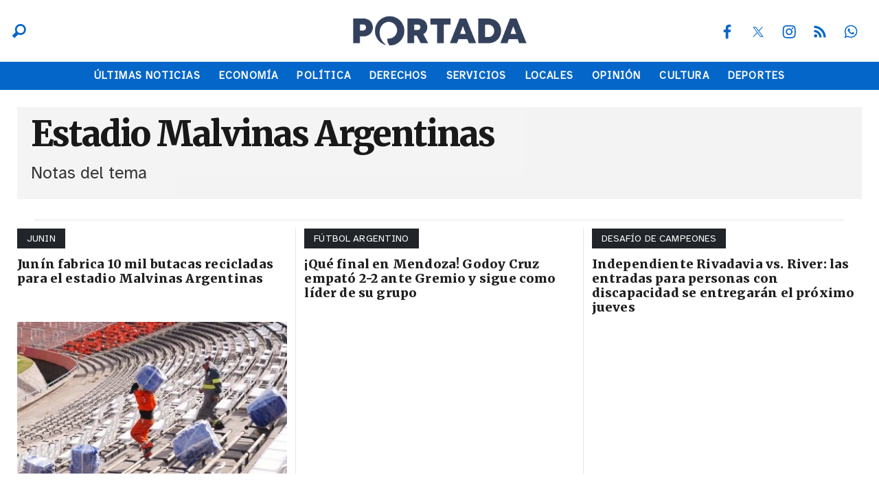

--- FILE ---
content_type: text/html; charset=ISO-8859-1
request_url: https://portada.com.ar/tema/estadio-malvinas-argentinas/
body_size: 22423
content:
<!DOCTYPE HTML> 
<html lang="es">
<head>
    <meta charset="ISO-8859-1"><link rel="icon" type="image/png" href="/files/image/5/5029/64efa5efe8cf5-favicon_32_32!.png?s=1308923bd553eb2a268593871108f69f&d=1751918693" sizes="32x32"><link rel="icon" type="image/png" href="/files/image/5/5029/64efa5efe8cf5-favicon_16_16!.png?s=d73bb9b378b713034d09b133149a9d91&d=1751918699" sizes="16x16"><link rel="apple-touch-icon" href="/files/image/5/5028/64efa4d98399e-favicon_256_256!.png?s=f8aa4690a516fafe7e9769c52ed68c79&d=1751919458&42096v4"><meta name="apple-mobile-web-app-title" content="Portada"><meta name="apple-mobile-web-app-capable" content="yes"><meta name="apple-mobile-web-app-status-bar-style" content="black"><link rel="manifest" href="/files/site/manifest.json"><meta name="viewport" content="width=device-width, initial-scale=1.0"/><meta name="Generator" content="Víncolo CMS"><script>var vsm=vsm||{};vsm.cmd=vsm.cmd||[];</script><script defer src="/files/cachefiles/66584adf71a927099a90894d42b2fc94.js?"></script><meta name="twitter:card" content="summary_large_image"><title>Estadio Malvinas Argentinas - Portada</title><meta property="og:title" content="Estadio Malvinas Argentinas - Portada"><link rel="canonical" href="https://portada.com.ar/tema/estadio-malvinas-argentinas/"><meta property="og:url" content="https://portada.com.ar/tema/estadio-malvinas-argentinas/"><script type="application/ld+json">{"@context":"http://schema.org","@type":"Place","name":"Estadio Malvinas Argentinas","url":"https://portada.com.ar/tema/estadio-malvinas-argentinas/","mainEntityOfPage":"https://portada.com.ar/tema/estadio-malvinas-argentinas/"}</script><script data-type=vsmhit>vsm.cmd.push(function(){vsm.loadScript('/tools/hit.php?d=8cd61fc1d5652b9010ec54d10c8478ad78;2877;&a=30','vsmhit');})</script>    <style>html.dropdown-modal{overflow:hidden}.search-wrapper div.busy{animation:none}.search-wrapper div.busy.absolute.size19{left:5px;top:3px;margin:0px}.search-wrapper div.busy{opacity:0;transition:opacity 0.2s;display:block !important}.search-wrapper div.button{opacity:1;transition:opacity 0.2s;display:block !important}.search-wrapper div.process .busy{opacity:1;transition:opacity 0.3s;;animation:vcpspinneranimation 850ms infinite linear}.search-wrapper div.process .button{opacity:0;transition:opacity 0.3s}input:focus,button:focus{outline:none;}input[type=text],textarea,select{max-width:100%;}input{height:44px;;font-size:16px;}.page a[vsm-ddp-close]{position:absolute;top:10px;right:10px;width:40px;height:40px;opacity:1;transition:opacity 250ms}.page a[vsm-ddp-close]:after{position:absolute;left:0;top:0;width:100%;height:100%;line-height:4 0px;content:"\02A2F";color:white;font-size:30px;opacity:1}.page a[vsm-ddp-close]:hover{opacity:0.8}.page a[vsm-ddp-close]:active{opacity:0.5}.piece,.piece>.item{position:relative;box-sizing:border-box;}.piece .item .image img{vertical-align:middle;width:100%;height:auto}.piece .items .item.hidden{opacity:0.3}.listsearch-wrapper,.sectiontitlesummary-wrapper{display:block;padding:10px 20px;box-sizing:border-box;opacity:0.9;background-color:rgba(0,0,0,0.05);margin-bottom:3em}.sectiontitlesummary-wrapper .sectiontitle{font-size:3em;color:var(--link-hover-color)}.sectiontitlesummary-wrapper .sectionsummary{font-size:180%}#vsmtooltip{padding:10px;background-color:#000;color:#f0f0f0;border:0px solid rgba(0,0,0,1);max-width:400px;border-radius:3px;font-size:1.4em;}[vsm-ddp-pos='top']{animation:vsmddptop 0.3s ease;transform:translate3D(0,0,0);}[vsm-ddp-pos='bottom']{animation:vsmddpbottom 300ms ease;transform:translate3D(0,0,0);}[vsm-ddp-pos='left']{animation:vsmddpleft 300ms ease;transform:translate3D(0,0,0);}[vsm-ddp-pos='right']{animation:vsmddpright 300ms ease;transform:translate3D(0,0,0);}[vsm-ddp-pos='modal'],[vsm-ddp-pos='center']{animation:vsmddpcenter 0.5s ease;transform:translate3D(0,0,0);}@keyframes vsmddptop{0%{opacity:0;transform:translateY(8px);pointer-events:none;}}@keyframes vsmddpbottom{0%{opacity:0;transform:translateY(-8px);pointer-events:none;}}@keyframes vsmddpleft{0%{opacity:0;transform:translateX(8px);pointer-events:none;}}@keyframes vsmddpright{0%{opacity:0;transform:translateX(-8px);pointer-events:none;}}@keyframes vsmddpcenter{0%{opacity:0;transform:translateY(20px);pointer-events:none;}}*{-webkit-overflow-scrolling:touch;-webkit-tap-highlight-color:transparent}html{box-sizing:border-box}*,*:before,*:after{box-sizing:inherit}html{font-size:10px;position:relative;height:100%;box-sizing:border-box}body{margin:0;height:100%;box-sizing:border-box}h1,h2,h3{padding:0;margin:0}.page{height:100%;box-sizing:border-box}a{text-decoration:none;transition:color ease-out 200ms,background-color ease-out 200ms,opacity ease-out 200ms,transform ease-out 200ms}a:hover{opacity:1}main a{color:var(--link-color)}main a:hover{color:var(--link-hover-color)}a{color:var(--link-color)}a:hover{color:var(--link-hover-color)}.main-article h1{font-size:250%;margin-top:0}.main-article h1 img{max-width:100%;height:auto}body{color:black}path,rect{fill:black}.bgdark{background-color:black;color:rgba(255,255,255,0.85)}.bgdark path,.bgdark rect{fill:white}[disabled],.disabled{opacity:0.4;pointer-events:none !important}.dimmed,.gray{opacity:0.5}.square{}.rounded{}.circled{}.hidden-title{display:none}.btn{user-select:none;white-space:nowrap;max-width:100%;overflow:hidden;text-overflow:ellipsis;vertical-align:middle;display:inline-block}.btn-glass{color:inherit}.btn-glass:hover,.btn-glass.hover{color:inherit;background-color:rgba(0,0,0,0.03)}.btn-glass:active,.btn-glass.active{color:inherit;background-color:rgba(0,0,0,0.08)}.bgdark .btn-glass:hover,.bgdark .btn-glass.hover{color:white;background-color:rgba(255,255,255,0.3)}.bgdark .btn-glass:active,.bgdark .btn-glass.active{color:inherit;background-color:rgba(255,255,255,0.2)}.btn.selected{color:inherit;background-color:rgba(0,0,0,0.015);}.bgdark .btn.selected{background-color:rgba(255,255,255,0.2);color:white}.btn-primary{border:none;font-size:1rem;line-height:54px;padding:0 40px;background-color:var(--button-background-color);letter-spacing:1px;display:inline-block;color:rgba(255,255,255,.8) !important;text-transform:uppercase;}.btn-primary:hover{background-color:var(--button-hover-background-color);}.btn-primary:active{background-color:var(--button-active-background-color);}.btn-primary img{vertical-align:middle;height:26px;opacity:.8;}.btn-primary img+span{margin-left:6px;}.btn-solid{border:1px solid rgba(0,0,0,0.5);font-size:1rem;line-height:54px;padding:0 40px;letter-spacing:1px;display:inline-block;color:rgba(0,0,0,0.8) !important;text-transform:uppercase;}.btn-solid:hover{}.btn-solid:active{}.btn-solid img{vertical-align:middle;height:26px;opacity:.8;}.btn-solid img+span{margin-left:6px;}.btn-zoom:hover{transform:scale(1.02) perspective(1px);}.btn-zoom:active{transform:scale(1) perspective(1px);}.btn-press:active{transform:scale(.98) perspective(1px);}.btn-moveup:hover{transform:translateY(-2px);}.btn-moveup:active{transform:translateY(0px);}button.busy .busyicon,div.vplpreloader,div.busy{border-color:rgba(255,255,255,0.5);white-space:nowrap;overflow:hidden;border-style:solid;border-top-color:transparent;animation:vcpspinneranimation 850ms infinite linear;display:inline-block;pointer-events:none}@keyframes vcpspinneranimation{from{transform:rotate(0deg);}to{transform:rotate(360deg)}}div.vplpreloader,div.busy.size64{width:64px;height:64px;border-radius:36px;border-width:3px}button.busy .busyicon,div.busy.size32{width:32px;height:32px;border-radius:20px;border-width:4px}div.busy.size19{width:19px;height:19px;border-radius:18px;border-width:4px}div.busy.size16{width:16px;height:16px;border-radius:10px;border-width:1px}div.vplpreloader,div.busy.absolute{top:50%;left:50%;position:absolute}div.busy.absolute.size16{margin:-8px 0 0 -8px}button.busy .busyicon,div.busy.absolute.size32{margin:-16px 0 0 -16px}div.vplpreloader,div.busy.absolute.size64{margin:-32px 0 0 -32px}.clear{clear:both;font-size:0;height:0}ul{margin:0;padding:0;list-style-type:none;}.vsmhidden{display:none !important;}main{padding-bottom:5em;box-sizing:border-box;margin-left:auto;margin-right:auto;}@media (max-height:800px){main{padding-bottom:3em;}}@media (max-height:600px){main{padding-bottom:1em;}}.layout-columns{display:flex;align-items:stretch;justify-content:space-between;}.layout-columns>*:first-child{}.layout-columns>*+*{margin-left:3em;}@media(max-width:1024px){.layout-columns{flex-flow:row wrap;justify-content:center;}.layout-columns>*+*{margin-left:0;margin-top:1em;}.layout-columns .layout-columns{flex-flow:row;justify-content:space-between;}.layout-columns .layout-columns>*+*{margin-left:3em;margin-top:0;}}@media(max-width:600px){.layout-columns .layout-columns{flex-flow:row wrap;justify-content:center;}.layout-columns .layout-columns>*+*{margin-left:0;margin-top:1em;}}.dropdown-panel{box-shadow:0 0 5px rgba(0,0,0,.5);position:relative;background:inherit}.dropdown-panel:empty{}article.main-article{margin-bottom:2em;width:100%}article.main-article header{margin-bottom:2em;}div.asides{margin-top:6em;}div.asides aside.box{max-width:400px;min-width:270px;margin-left:auto;margin-right:auto;margin-bottom:2em;border-radius:5px;text-align:center;}aside.box h1{font-size:1.5rem;margin-top:0;}aside.box .illustration{margin-top:1em;}aside.box .btn{margin:0.5em 0.5em;}.box{border:1px solid #e0e0e0;padding:1.5em 1em;box-shadow:rgba(0,0,0,.03) 4px 4px;}.noboxshadow{box-shadow:none}.block.bgdark .separator{background-color:rgba(255,255,255,0.3)}.block0>.separator{width:calc(100% - 5em);max-width:var(--page-width)}.blocktitle + .separator{background-color:transparent}.block-wrapper:first-child.separator{background-color:transparent}.block-child{display:flex;flex-direction:row;flex-wrap:wrap}.z30{width:calc(36% - (var(--margin-spacer) / 2))}.z33{width:calc((100% - (var(--margin-spacer) * 2)) / 3)}.z50{width:calc(50% - (var(--margin-spacer) / 2))}.z70{width:calc(64% - (var(--margin-spacer) / 2))}.block3A .section UL{background:#a9cce7}.block3A .global UL{background:#d9f3ff}.block-idx-1 .block2{display:flex;flex-direction:row;flex-flow:row wrap;align-items:flex-start}.block.bgdark .zleft.z25:after,.block.bgdark .z75_30:after,.block.bgdark .zleft.z33:after,.block.bgdark .zleft.z50:after,.block.bgdark .zleft.z75:after,.block.bgdark .z75_z70:after{background-color:rgba(255,255,255,0.2)}.bgdark.block .piecetitle:after{background-color:rgba(255,255,255,0.8)}.block.padding{padding:var(--margin-spacer) 0}.block.hide-next-sep + .separator{display:none}.search-box path.circle,.search-box path.line{fill:transparent !important}.z70 .piece .title{font-size:2.5em}.z30 .piece .title,.z33 .piece .title{font-size:2.1em}.sectiontitlesummary-wrapper .sectiontitle{font-family:var(--title-font);font-size:5em;padding-bottom:0.2em;color:#000;letter-spacing:-2px;font-weight:800;line-height:1.2em}.sectiontitlesummary-wrapper .sectionsummary{font-family:var(--summary-font);font-size:2.5em;margin:0 0 calc(var(--margin-spacer) / 2) 0;display:block}.block-wrapper{position:relative}.block-wrapper>#vsmcontextmenu{top:0;left:50%;transform:translate(-50%,0)}.block.bkg-b{padding:var(--margin-spacer) 0;box-sizing:border-box}.section-list .block2{display:flex;flex-wrap:wrap}.section-list .zleft{flex:1;margin:0 0 var(--margin-spacer) 0}.section-list .zright{margin-left:var(--margin-spacer);position:relative}.section-list .zleft.z75:after{display:none;margin:0}.section-list .zright.z25:before{content:"";position:absolute;top:0;bottom:0;left:calc(var(--margin-spacer) / -2);right:auto;width:1px;background-color:var(--separator-line-color)}@media (max-width:1024px){.z30{width:calc(50% - (var(--margin-spacer) / 2))}.z70{width:calc(50% - (var(--margin-spacer) / 2))}.z70 .piece .title,.z50 .piece .title{font-size:2.1em}}@media (max-width:768px){.zleft.z33,.zleft.z50{margin-bottom:var(--margin-spacer)}.zleft.z33:after,.zleft.z50:after{top:auto;background:var(--separator-line-color);width:100%;height:1px;top:auto;bottom:calc(var(--margin-spacer) / -2);right:unset}.z70 .piece .title,.z50 .piece .title,.z30 .piece .title,.z33 .piece .title{font-size:2.5em}.sectiontitlesummary-wrapper .sectiontitle{font-size:3em}.sectiontitlesummary-wrapper .sectionsummary{font-size:2em}}@media (max-width:480px){.z70 .piece .title,.z50 .piece .title,.z30 .piece .title,.z33 .piece .title{font-size:2.1em}}:root{--button-background-color:#249794;--button-hover-background-color:rgba(255,255,255,0.4);--button-border-radius:4px;--border-radius:4px;--piece-border-radius:2px;--border-folder-radius:3px;--folder-piece-color:rgba(255,255,255,1);--folder-piece-hover-color:#2B313F;--title-piece-color:#202020;--title-piece-hover-color:#4D4D4D;--link-color:#0466C8;--link-hover-color:#001233;--link-active-color:#001233;--background-page-color:rgba(238,238,238,0.685);--background-main-color:#0466C8;--background-second-color:#212529;--background-third-color:#343A40;--background-fourth-color:#A5ADB6;--background-fifth-color:#CED4DA;--background-sixth-color:#E9ECEF;--background-seventh-color:#FFFFFF;--background-alt-main-color:#001233;--background-alt-second-color:#33415C;--background-alt-third-color:#5C677D;--background-alt-fourth-color:#7D8597;--background-alt-fifth-color:#979DAC;--background-alt-sixth-color:#74C69D;--background-alt-seventh-color:#E9C46A;--background-alt-eighth-color:#FF5C6C;--background-alt-nineth-color:#93CDF1;--background-alt-tenth-color:#F8F9FA;--title-font:'Merriweather',serif;--default-font:'Atkinson Hyperlegible',sans-serif;--summary-font:'Atkinson Hyperlegible',sans-serif;--body-font:'Atkinson Hyperlegible',sans-serif;--botton-font:'Merriweather',serif;--menu-font:'Atkinson Hyperlegible',sans-serif;--page-width:1262px;--extended-page-width:1350px;--margin-spacer:25px;--min-zone-width:300px;--border-piece-color:#212529;--header-collapsed-height:50px;--separator-line-color:#e8e3e3;}.bgdark{color:rgba(255,255,255,0.9);transition:color 0.3s}.bgdark.piece.bgmaincolor .title a:hover{color:rgba(255,255,255,1)}.bglight{color:rgba(0,0,0,0.8)}.bgmaincolor{background-color:var(--background-main-color)}.bgsecondcolor{background-color:var(--background-second-color)}.bgthirdcolor{background-color:var(--background-third-color)}.bgfourthcolor{background-color:var(--background-fourth-color)}.bgfifthcolor{background-color:var(--background-fifth-color)}.bgsixthcolor{background-color:var(--background-sixth-color)}.bgseventhcolor{background-color:var(--background-seventh-color)}.bgaltmaincolor{background-color:var(--background-alt-main-color)}.bgaltsecondcolor{background-color:var(--background-alt-second-color)}.bgaltthirdcolor{background-color:var(--background-alt-third-color)}.bgaltfourthcolor{background-color:var(--background-alt-fourth-color)}.bgaltfifthcolor{background-color:var(--background-alt-fifth-color)}.bgaltsixthcolor{background-color:var(--background-alt-sixth-color)}.bgaltseventhcolor{background-color:var(--background-alt-seventh-color)}.bgalteighthcolor{background-color:var(--background-alt-eighth-color)}.bgaltninethcolor{background-color:var(--background-alt-nineth-color)}.bgalttenthcolor{background-color:var(--background-alt-tenth-color)}.page-width{width:calc(100% - 5em);max-width:var(--page-width);margin-left:auto;margin-right:auto;}.extended-width{width:calc(100% - 5em);max-width:var(--extended-page-width);margin-left:auto;margin-right:auto;}.full-width{width:calc(100% - 5em);max-width:none;margin-left:auto;margin-right:auto;}.media #vsmimgbutton{right:0}#page{position:relative}body{font-family:var(--default-font);color:var(--title-piece-color)}main{padding:0 0 var(--margin-spacer) 0}.clear{clear:both;font-size:0;height:0}.separator{clear:both;height:1px;background-color:var(--separator-line-color);margin:calc(var(--margin-spacer) / 2) auto;position:relative;width:100%;max-width:var(--page-width)}.block.bgdark .separator{background-color:rgba(255,255,255,0.3)}.block4.bgdark .zone.zleft:after{content:"";position:absolute;width:100%;bottom:0;height:1px;background-color:rgba(255,255,255,0.3)}.block0>.separator{width:calc(100% - 5em);max-width:var(--page-width)}.blocktitle + .separator{background-color:transparent}.block-wrapper:first-child.separator{background-color:transparent}main{padding:var(--margin-spacer) 0}.zone{position:relative}.z25{width:calc((100% - (var(--margin-spacer) * 3)) / 4)}.z25.z25_75{width:calc(25% - (var(--margin-spacer) / 2))}.z75{width:calc(75% - (var(--margin-spacer) / 2))}.z100{width:100%}.zfull{clear:both}.zleft{float:left;margin-right:var(--margin-spacer);position:relative}.zright{float:right}.zleft.z25:after,.z75_30:after,.zleft.z33:after,.zleft.z50:after,.zleft.z75:after,.z75_z70:after{content:"";position:absolute;top:0;bottom:0;right:calc(var(--margin-spacer) / -2);left:auto;width:1px;background-color:var(--separator-line-color)}path,rect{fill:var(--background-main-color);stroke:var(--background-main-color);opacity:1;transition:opacity 0.3s}.bgdark path,.bgdark rect{fill:rgba(255,255,255,0.8);stroke:rgba(255,255,255,0.8)}.bgdark ul.boxy:empty{background-color:rgba(255,255,255,0.1)}.bgdark .piece .item:not(.bgcolor){background-color:transparent;color:#fff}.bgdark .piece .item:not(.bgcolor) .title,.bgdark .item:not(.bgcolor) .title a,.piece .bgdark.item:not(.bgcolor) .title a,.bgdark .piece .item:not(.bgcolor) .title a:hover{color:inherit}.bgdark#page-footer .piecetitle:after{background-color:rgba(255,255,255,0.8)}section.section-title,.piecetitle{font-size:1.8em;padding:0;color:inherit;font-weight:bold;letter-spacing:0.04em;line-height:1.8em;width:100%;display:block;position:relative;margin-bottom:1em;text-align:left}.piecetitle a{color:inherit}.piecetitle:after{content:"";position:absolute;left:0;height:1px;background-color:var(--border-piece-color);right:0;bottom:0}.piecetitle>div{display:inline-block;position:relative;z-index:1;border-bottoms:1px solid var(--background-second-color)}.piecetitle + .separator{display:none}#footer-follow-us .svg-icon img,#footer-follow-us .svg-icon svg{opacity:1}.svg-icon:hover path,.svg-icon:hover rect{opacity:1;transition:opacity 0.3s}article .author{margin-bottom:1em;font-size:inherit}article .author .authorimage{display:inline-block;vertical-align:middle;margin-right:5px}article .author .authorinfo{display:inline-block;vertical-align:middle;font-weight:bold}article .author .authorinfo .authorjobtitle{font-weight:normal;margin-top:0.5em;font-size:90%}article .author.noimage.nojobtitle .authorinfo:before{content:"Por ";margin-right:5px}article .author .authorinfo:empty:before{content:""}article .author .authortitle{display:inline}article .separatorLine{border-bottom:1px dotted #E9E9E9;margin-bottom:1.7em}.interior article .headerContentHtml .kicker,.piece .kicker,.piece .folder{font-size:1.4em;padding:0.3em 1em;letter-spacing:0.01em;background-color:var(--background-second-color);line-height:1.5em;vertical-align:middle;text-transform:uppercase;color:#fff;max-width:100%;width:fit-content;overflow:hidden;white-space:nowrap;text-overflow:ellipsis;transition:background 0.3s;margin-bottom:0.8em}.piece.bgdark .kicker,.piece.bgdark .folder{color:inherit}.piece .folder a{color:inherit}.piece .folder:hover{background-color:var(--folder-piece-hover-color)}.piece .nomedia .folder{position:relative;margin:0 0 10px 0}.piece .title{font-family:var(--title-font);font-size:2.4em;line-height:1.2em;letter-spacing:0.01em;margin-bottom:0.8em;text-align:left;color:var(--title-piece-color);transition:color 0.4s;font-weight:bold}.piece.bgdark .title{color:inherit}.piece .bgdark .title{color:inherit}.piece .title a{color:inherit;transition:color 0.4s}.piece .title a:hover{color:var(--title-piece-hover-color)}.piece .das{font-family:var(--summary-font);font-size:1.5em;line-height:1.35em;text-align:left;color:inherit;opacity:0.9;color:var(--title-piece-color)}.piece.bgdark .das,.piece .bgdark .das,.bgdark .piece .item:not(.bgcolor) .das,.piece .bgdark.item:not(.bgcolor) .das{color:inherit}.piece .datetime{display:inline;margin-right:0.3em;color:inherit}.piece .author{display:inline;font-weight:bold;position:relative;color:inherit}.piece:not(.listauthor) .author:after{content:"|";padding:0 0.5em;font-weight:normal}.piece .author a{color:inherit}.piece .authortitle{font-size:inherit;display:inline;letter-spacing:0.01em}.piece .summary{letter-spacing:0.03em;display:inline;color:inherit}.piece .media{margin:0 0 1em 0}.piece .withwidget .media .image{position:relative}.piece .withwidget .media .image:not(.widget):before{content:"";position:absolute;width:50px;height:50px;bottom:4%;right:3%;background:url('/0/lib/svg-icons/videoplay.svg') no-repeat 0 0;z-index:2;background-size:50px;pointer-events:none;transition:all 0.3s}.piece .withwidget .media .image:not(.widget):after{content:"";position:absolute;width:50px;height:50px;bottom:4%;right:3%;background-color:var(--background-main-color);z-index:1;pointer-events:none;transition:all 0.3s;opacity:0.5;border-radius:var(--border-radius)}.piece .withwidget .media .image.widget>div{width:100% !important;height:100% !important;position:relative;}.piece .withwidget .media .image.widget>div iframe{width:100% !important;height:100% !important;position:absolute;left:50%;top:50%;transform:translate(-50%,-50%);}.piece .withwidget:hover .media .image:before,.piece .withwidget:hover .media .image:after{transform:scale(1.1);transition:all 0.2s}.piece .media .image video{object-fit:cover;height:auto;max-width:100%;}.piece .item.padding{padding:15px 0}.piece .item.padding .folder{margin:0 15px 0.8em 15px}.piece .item.padding .title{margin:0 15px 0.8em 15px}.piece .item.padding .das{margin:0 15px}.z75 .piece .title{font-size:3em}.z25 .piece .title{font-size:2.1em}.piece.pwa{position:absolute;top:25px;left:0}@media (max-width:1024px){.z75{width:calc(60% - (var(--margin-spacer) / 2))}.z25.z25_75{width:calc(40% - (var(--margin-spacer) / 2))}.z25{width:calc(50% - (var(--margin-spacer) / 2));margin-bottom:var(--margin-spacer)}.zleft.z25:not(.z25ml,.z25mr):before{content:"";position:absolute;background:var(--separator-line-color);top:auto;bottom:calc(var(--margin-spacer) / -2);width:calc(100% + var(--margin-spacer));height:1px}.zleft.z25ml{margin-right:0}.z25mr{position:relative;margin-bottom:0}.zright.z25{position:relative;margin-bottom:0}.zleft.z25ml:after{top:auto;background:var(--separator-line-color);width:100%;height:1px;top:auto;bottom:calc(var(--margin-spacer) / -2);right:unset}.piece .das{font-size:1.4em}}@media (max-width:768px){.block0>.separator{width:100%}.page .zleft,.page .zright{float:unset;width:100%;margin-left:0;margin-right:0}.page .zright:before{display:none}.page .zone{width:100%;margin-left:0;margin-right:0}.piece .title{margin-bottom:0.3em}.zleft.z75,.zleft.z75_z70,.zleft.z75_30,.zleft.z25{margin-bottom:var(--margin-spacer);width:100%}.zleft.z75:after,.zleft.z75_z70:after,.zleft.z75_30:after,.zleft.z25:after{top:auto;background:var(--separator-line-color);width:100%;height:1px;top:auto;bottom:calc(var(--margin-spacer) / -2);right:unset}.zleft.z25:not(.z25ml,.z25mr):before{display:none}.z25 .piece .title{font-size:2.5em}.piece .withwidget .media .image:before{width:30px;height:30px;background-size:30px}.piece .withwidget .media .image:after{width:30px;height:30px}}@media (max-width:480px){.z25 .piece .title{font-size:2.1em}.piece .das{font-size:1.3em}}.follow-us-list{line-height:46px}.follow-us-list li{width:40px;height:40px;margin-right:5px;display:inline-block}.follow-us-list li .svg-icon{width:26px;}.follow-us-list li .svg-icon{background:transparent}.follow-us-list li a:hover .svg-icon:before{background:transparent}.follow-us-list li .svg-icon:before{background:transparent}.page-header-collapsed #page-header{position:fixed;width:100%;top:0;z-index:10000;transform:translate3d(0,0,0);opacity:1}.page-header-collapsed #page-header:after{display:none}.page-header-collapsed #page-header[data-scroll-direction="down"]:not(.main-menu-panel-opened){animation:fadeOutUp 0.5s linear 2s 1 normal forwards;}.page-header-collapsed #page-header[data-mouse-direction="up"],.page-header-collapsed #page-header[data-scroll-direction="up"]:not(.main-menu-panel-opened){animation:fadeInUp 0.5s linear 0s 1 normal none;}#page-header .zone{opacity:1;visibility:visible;height:inherit;transition:opacity 0.3s}.page-header-collapsed #page-header .zone{opacity:0;visibility:hidden;height:0}.page-header-collapsed #page-header .menu-wrapper{opacity:0;visibility:hidden;height:0}.vincolo-topbar.page-header-collapsed #page-header{top:50px}.page-header-collapsed #page #page-header{height:var(--header-collapsed-height);position:fixed}.page-header-collapsed body{padding-top:var(--header-collapsed-height)}.page-header-collapsed #page-header-container .pf-wrapper{justify-content:flex-end}#page-header.bgdark .follow-us-list{line-height:unset}#page-header.bgdark .follow-us-list a{width:40px;height:40px;display:flex;align-items:center;justify-content:center}#page-header.bgdark .follow-us-list li .svg-icon{width:28px;height:28px;display:block}#page-header.bgdark .follow-us-list li .svg-icon path,#page-header.bgdark .follow-us-list li .svg-icon rect{fill:#fff;stroke:#fff}#page-header.bgdark .follow-us-list li .svg-icon .svg-icon img,#page-header.bgdark .follow-us-list li .svg-icon .svg-icon svg{display:block}.page-header-collapsed #page-header #header-follow-us{align-self:center}.page-header-collapsed #page-header .dropdown-panel #header-follow-us{width:100%;max-width:100%}.page-header-collapsed #page-header #page-header-logo-wrapper{height:var(--header-collapsed-height)}#page-header #page-header-search-box{position:relative;max-width:300px}#page-header.bgdark .search-box input[type=text]{background-color:#EBEBEB;border-bottom:2px solid var(--background-main-color)}#page-header .dropdown-panel #page-header-search-box{max-width:100%;margin:0;bottom:unset;margin-top:15px;top:unset;bottom:auto}.page-header-collapsed #page-header #page-header-container #main-menu{display:none}.page-header-collapsed #page-header #page-header-container .dropdown-panel #main-menu{display:block}.page-header-collapsed #page-header #page-header-main-menu-button{display:block;margin:0;position:relative}.main-menu-button a:active .svg-icon{opacity:0.90;transition:transform 200ms}.main-menu-button .text{display:none}.main-menu-button .svg-icon{width:46px;height:46px;background-color:transparent}.main-menu-button .svg-icon:before{display:none}.main-menu-button .svg-icon.menu svg path{fill:#fff;stroke:#fff}#page-header-container .slf{margin-right:0;display:flex;justify-content:space-between;width:100%;height:100%;align-items:stretch}#page-header-container .sb-wrapper .search-icon path.circle{stroke-width:50}#page-header-container .sb-wrapper .search-icon path.line{stroke-width:90}#page-header-container .pf-wrapper{width:25%;display:flex;align-items:center;justify-content:flex-end}#page-header-container .pf-wrapper .header-banner{width:50%;height:60%;opacity:1;visibility:visible;transition:opacity 0.3s}#page-header-container .pf-wrapper .header-banner img{width:auto;height:auto;max-width:100%;max-height:100%;position:absolute;top:50%;right:0;transform:translate(0,-50%);transition:transform 0.3s}#page-header-container .pf-wrapper .header-banner:hover img{transform:translate(0,-50%) scale(1.2)}#page-header-container .pf-wrapper .header-banner .piece{width:100%;height:100%}.page-header-collapsed #page-header-container .pf-wrapper .piece{opacity:0;visibility:hidden;width:0;height:0}.page-header-collapsed #page-header .sb-wrapper>#page-header-search-box{display:none}@keyframes fadeInUp{from{transform:translate3d(0,-100%,0);}to{transform:translate3d(0,0,0);}}@keyframes fadeOutUp{from{opacity:1;}to{opacity:0;transform:translate3d(0,-100%,0);}}#page-header-datetime{font-size:1.2em;margin:0;color:rgba(255,255,255,0.9);position:absolute;right:0;top:60px;}#page-header .edition-num{font-size:1.2em;margin:0;color:rgba(255,255,255,0.8);position:absolute;right:0;top:40px;}#page-header .edition-num:before{content:"Edición Nº";padding-right:0.3em}.page-header-collapsed #page-header{box-shadow:0 2px 2px 0 rgba(0,0,0,0.16)}.page-header-collapsed #page-header .edition-num,.page-header-collapsed #page-header-datetime{display:none}.page-header-collapsed #page #page-header{transition:height .3s !important}#page-header .main-menu-button .svg-icon.menu{width:100%;height:100%}#page-header .main-menu-button .svg-icon.menu svg{top:50%;transform:translate(0,-50%);}#page-header .main-menu-button .svg-icon.menu svg path{stroke-width:45px;transition:all 0.3s}#page-header .main-menu-button .svg-icon.menu svg path + path + path{d:path("M 350.5 366 L 120.5 366")}#page-header .main-menu-button .svg-icon.menu:hover svg path{stroke:#d6d6d6}@media (max-width:1262px){#page-header-container .slf{padding:0 2.5em;box-sizing:border-box}}@media (max-width:768px){#page-header #page-header-container .search-box path.circle,#page-header #page-header-container .search-box path.line{stroke:#fff}#page-header #page-header-container .search-box input[type=text]{background-color:var(--background-main-color);border:1px solid rgba(36,151,148,0.26);color:#fff}#page-header #page-header-container .pf-wrapper>.follow-us,#page-header #page-header-container .sb-wrapper>.search-box{display:none}}#page-header{position:relative;min-height:50px;margin:0 auto;position:relative;box-sizing:border-box;transition:all 200ms ease-out;z-index:1000;padding-bottom:1px}#page-header:after{content:"";position:absolute;bottom:0;left:0;right:0;z-index:1;background-color:var(--background-main-color);height:1px}#page-header-container{height:inherit;position:relative}#page-header.bglight{background-color:#fff}#page-header-container.bgdark{background-color:transparent;z-index:1}#page-header.bgdark{background-color:var(--background-main-color)}#page-header>#vsmcontextmenu{left:50%;transform:translate(-50%,0)}#page-header-container{display:flex;align-items:center;flex-flow:row nowrap;margin:0 auto;width:100%;height:90px}.page-header-collapsed #page-header-container{height:var(--header-collapsed-height);align-self:center}#page-header-container>*{position:relative;display:inline-block;vertical-align:middle;vertical-align:top;margin-right:1rem;white-space:nowrap}#page-header.block-vertical{max-height:initial}#page-header.block-vertical #page-header-container{display:block;align-items:center;}#page-header.block-vertical #page-header-container>*{position:relative;display:block;margin-right:0;white-space:normal}#page-header.block-vertical .logo-wrapper{min-height:90px}#page-header .menu-wrapper{opacity:1;visibility:visible;height:inherit;transition:opacity 0.3s}.main-menu-panel #header-follow-us.follow-us{padding:0;margin:0;position:absolute;bottom:10px;left:0;right:0;max-width:100%}#page-header #main-menu{width:100%;align-self:flex-end}#page-header #page-header-main-menu-button{display:none}#page-header #page-header-main-menu-button>a{display:block;width:100%;height:100%}#page-header .main-menu-button{display:none}#page-header .main-menu-wrapper{overflow:hidden;position:relative;top:50%;transform:translateY(-50%);transition:transform linear .2ms;background:transparent}#page-header-container .sb-wrapper{width:25%;height:100%;display:flex;align-items:center}#page-header-container #page-header-logo-wrapper{margin:0;height:100%;position:relative;max-width:50%;flex-grow:2;text-align:center;display:flex;justify-content:center}#page-header-container #page-header-logo-wrapper a{display:block;width:inherit;position:relative}#page-header-container.full-width{width:100%}#page-header.block-vertical #page-header-container{height:100%;box-sizing:border-box}#page-header .main-menu-button{transition:all 0.2s;display:block;height:50px;width:50px;margin-left:auto}@media (max-width:768px){#page-header>.menu-wrapper{display:none}#page-header.bglight{background:var(--background-main-color)}#page-header A.logo .light{display:none}#page-header A.logo .dark{display:block;opacity:1;visibility:visible}#page-header #page-header-main-menu-button{display:block;margin:0}#page-header #page-header-container{height:var(--header-collapsed-height)}}.page-header-collapsed .logo-wrapper{width:200px}.dropdown-panel .logo-wrapper A.logo img{max-width:60%}.page .logo-wrapper.empty-piece{min-width:50px;min-height:50px;}.page .logo-wrapper.empty-piece A.logo{display:block;width:100%;height:100%}.page .logo-wrapper.empty-piece A.logo span{text-align:center;width:100%}.page .logo-wrapper{position:relative;margin:0;padding:0;transition:height 200ms,width 200ms,background 200ms;width:285px;height:100%;margin:0}.page .logo-wrapper A.logo{color:inherit}.page .logo-wrapper A.logo a{display:inline-block;line-height:100%;font-size:2rem;max-width:100%;position:absolute;top:50%;transform:translateY(-50%);transition:opacity 500ms}.page .logo-wrapper A.logo img{position:absolute;top:50%;left:0;width:auto;height:auto;max-width:100%;max-height:80%;transform:translate(0,-50%);}A.logo .dark{opacity:0;visibility:hidden;transition:opacity 500ms}A.logo .light{opacity:1;visibility:visible;transition:opacity 500ms}.bgdark A.logo .light{opacity:0;visibility:hidden;transition:opacity 500ms}.bgdark A.logo .dark{opacity:1;visibility:visible;transition:opacity 500ms}@media (max-width:480px){#page-header-container .logo-wrapper{max-width:calc(100% - 60px);margin:0}}.page-header-collapsed .main-menu{line-height:1.5em}.main-menu-panel[vsm-ddp-pos="modal"]{padding-top:40px}.main-menu-panel .main-menu-wrapper{display:block;margin:0}.main-menu-panel .search-box{left:50%;position:relative;transform:translate(-50%,0)}.main-menu-panel .search-box.focus{margin-left:0}#page-header>.menu-wrapper{font-weight:bold;margin:0;opacity:1;visibility:visible;transition:opacity 0.3s;background-color:var(--background-main-color);text-transform:uppercase}#page-header>.menu-wrapper>.main-menu{line-height:40px;font-size:1.5em;text-align:center;font-family:var(--menu-font);color:#fafafa;max-width:var(--page-width);margin:0 auto;text-transform:uppercase;letter-spacing:0.08em}.page-header-collapsed #page-header>.main-menu{opacity:0;visibility:hidden;height:0}#main-menu-panel-menu .main-menu .dropdown-panel.vsmmenu:before{display:none}#main-menu-panel-menu .main-menu .dropdown-panel .mitem{background:transparent}.main-menu-panel[vsm-ddp-pos="modal"]{z-index:10}.main-menu-panel .search-box{cursor:default;max-width:100%;width:60%;margin-left:0;transition:all 500ms;height:40px;position:absolute;top:auto;bottom:60px}.main-menu-panel .search-box input{opacity:1;padding-left:40px}.main-menu-panel .search-box:after{transform:scale(.8) rotate(90deg) translateX(-60%);}.main-menu-panel .search-box:after{left:6px;top:6px;width:70%;height:70%;border:4px solid white;border-top-color:rgba(255,255,255,0.95);border-right-color:rgba(255,255,255,0.9);border-bottom-color:rgba(255,255,255,0.35);border-radius:50%;background-image:none;animation:busyanimation 850ms infinite linear;}.main-menu-panel .search-box .svg-icon.search{width:30px;;transform:translate(-0%,-50%) rotate(90deg);left:5px;}#page-header .menu-drop-wrapper UL.vsmmenu{display:flex;justify-content:center;flex-wrap:wrap;width:100%;height:auto;max-width:1200px;margin:0 auto}#page-header .menu-drop-wrapper UL.vsmmenu UL.vsmmenu{padding:10px 0;border-radius:0;font-size:0.63em;position:relative;opacity:1;float:unset;box-shadow:unset}#page-header .menu-drop-wrapper UL.vsmmenu UL.vsmmenu:before,#page-header .menu-drop-wrapper UL.vsmmenu UL.vsmmenu:after{displays:none}#page-header .menu-drop-wrapper UL.vsmmenu LI.mitem{width:300px;margin-top:0.2em;background-color:transparent;transition:background 0.2s}#page-header .menu-drop-wrapper UL.vsmmenu LI.mitem:first-child{margin-top:0}#page-header .menu-drop-wrapper UL.vsmmenu LI.mitem .text{display:block;text-shadow:none}#page-header .menu-drop-wrapper UL.vsmmenu LI.mitem UL.vsmmenu LI.mitem{color:inherit;border-radius:0;margin-top:0}#page-header .menu-drop-wrapper UL.vsmmenu LI.mitem UL.vsmmenu LI.mitem a:before{background-color:#fff}#page-header .menu-drop-wrapper UL.vsmmenu LI.mitem UL.vsmmenu LI.mitem a:hover:before{background-color:#fff}.main-menu-panel.dropdown-panel UL.vsmmenu A.ddb{display:none}UL.vsmmenu LI.more-button UL.vsmmenu.dropdown-panel,.main-menu-panel.dropdown-panel UL.vsmmenu.dropdown-panel{box-shadow:unset;display:block;opacity:1;margin-left:0;float:unset;position:relative;padding:0;padding-left:9%;margin:0}UL.vsmmenu LI.more-button UL.vsmmenu.dropdown-panel:before,.main-menu-panel.dropdown-panel UL.vsmmenu.dropdown-panel:before,UL.vsmmenu LI.more-button UL.vsmmenu.dropdown-panel:after,.main-menu-panel.dropdown-panel UL.vsmmenu.dropdown-panel:after{display:none}.main-menu ul{position:relative;padding:0;white-space:nowrap;list-style:none}.main-menu>ul{background:inherit}.main-menu li{display:inline-block;white-space:nowrap;background:inherit}.main-menu li a{display:inline-block;padding:0 1em;cursor:pointer;vertical-align:top;box-sizing:border-box;color:inherit}.main-menu li span.text{display:inline-block;max-width:100%;overflow:hidden;vertical-align:top;text-overflow:ellipsis}.main-menu .more-button>a{display:inline-block;position:relative;white-space:nowrap}.main-menu .more-button>a>.text:after{display:inline-block;content:"\25BE";margin-left:0.3em;transform:scale(2,1);display:inline-block}.main-menu .more-panel{position:absolute;max-height:500px;width:250px;overflow:auto;padding:4px;background-color:var(--background-second-color)}.main-menu .more-list li{display:block;overflow:hidden;white-space:nowrap;text-overflow:ellipsis;width:100%}.main-menu .more-list a{display:block}.main-menu-panel{text-align:center;width:314px;height:600px;min-height:480px;display:none;padding:1em;box-sizing:border-box;overflow:auto;font-size:1.5em}#main-menu-panel .main-menu{font-size:1em;text-transform:uppercase;width:100%;max-width:360px;height:calc(100% - 180px);overflow:auto;margin-left:auto;margin-right:auto}.main-menu-panel .main-menu ul{white-space:normal;line-height:40px;letter-spacing:0.5px;text-align:center}.main-menu-panel .main-menu li{display:block}.main-menu-panel .main-menu a{width:100%}.main-menu-panel .follow-us{text-align:left;width:100%;max-width:500px;margin:20px auto;padding:10px 0}.main-menu-panel .follow-us ul{text-align:center}.main-menu-panel .follow-us li{width:40px;height:40px;display:inline-block;box-sizing:border-box;margin:0 0.4em}.main-menu-panel .follow-us li a{display:inline-block;box-sizing:border-box}.main-menu-panel .follow-us li .svg-icon:before{border-radius:5px}#page-header #main-menu-panel .logo-wrapper{height:60px;max-width:100%;margin:0px 0 20px 0;width:100%}#page-header #main-menu-panel .logo-wrapper A.logo img{left:50%;transform:translate(-50%,-50%)}.main-menu li{position:relative;text-align:left}.main-menu li.more-button a,.main-menu li.mitem.arrow a,.main-menu li.mitem a.dd{padding:0 1.6em 0 1em}.main-menu li.mitem .ddb{position:absolute;margin:0 !important;right:0px}.main-menu li a{margin:0 0.1em;padding:0 0.8em;background-color:inherit;color:inherit;transition:all 0.3s}.main-menu li a:hover{background-color:rgba(255,255,255,0.1)}.main-menu>ul{background:transparent;white-space:nowrap}#main-menu-panel .main-menu>ul>li{display:block}#main-menu-panel .main-menu>ul>li.selected,#main-menu-panel .main-menu>ul>li:hover{border-color:transparent}#main-menu-panel .main-menu>ul>li .ddb{display:none}#main-menu-panel .main-menu li a{margin:0}#main-menu-panel .main-menu li a:hover .text{border-color:var(--background-main-color)}#main-menu-panel-menu .main-menu .mitem{white-space:normal}#main-menu-panel-menu .main-menu li.mitem{margin-bottom:5px}#main-menu-panel-menu .main-menu .mitem.button{padding-bottom:5px}.main-menu .more-panel .mitem>.ddb.button,#main-menu-panel-menu .main-menu .mitem>.ddb.button{display:none}#main-menu-panel-menu .main-menu .mitem>.vsmmenu{max-width:80%;margin:0 auto;position:relative;opacity:1;visibility:visible;left:unset;background:#f2f2f2;border:0;box-shadow:none;width:100%;text-align:center;font-size:13px;float:none;transform:unset}.main-menu .more-panel .mitem>.vsmmenu:after,#main-menu-panel-menu .main-menu .mitem>.vsmmenu:after{content:"";display:block;position:absolute;transform:rotate(-45deg) translate(-50%,0);box-shadow:none;width:14.3px;height:14.3px;top:-11px;left:50%;background:#f2f2f2}#main-menu-panel-menu .main-menu .mitem>.vsmmenu .mitem{text-align:center;}.main-menu .mitem.arrow .ddb{display:none;visibility:0}.main-menu .mitem.arrow>a.mitem:after,.main-menu a.ddb.button:after,.main-menu .more-button>a>.text:after{content:"";display:inline-block;width:9px;height:9px;border:solid rgba(255,255,255,0.6);border-width:0 3px 3px 0;position:absolute;top:50%;transform:rotate(45deg) translate(-50%,-50%);border-color:inherit;right:0.5em}UL.vsmmenu{-webkit-user-select:text;-khtml-user-select:text;-moz-user-select:text;-o-user-select:text;user-select:text}UL.vsmmenu LI.more-button .more-panel,UL.vsmmenu>LI>UL.vsmmenu{margin-left:-10000px;opacity:0;border-radius:var(--border-radius);padding:10px 0;margin-tops:15px;background-color:var(--background-alt-second-color);position:absolute;float:left;left:0;-webkit-transition:opacity 300ms linear 0ms,margin-left 0ms linear 300ms;-moz-transition:opacity 300ms linear 0ms,margin-left 0ms linear 300ms}UL.vsmmenu LI.more-button .more-panel{margin-top:5px}UL.vsmmenu LI.mitem:hover>UL.vsmmenu{-webkit-transition:margin-left 0ms,opacity 300ms;-moz-transition:margin-left 0ms,opacity 300ms}UL.vsmmenu LI.more-button:hover .more-panel{margin-top:5px;display:block !important;opacity:1;margin:0}UL.vsmmenu LI.mitem UL.vsmmenu LI.mitem{display:block}UL.vsmmenu LI.mitem UL.vsmmenu LI.mitem A{display:block;font-size:0.9em;border-radius:0}UL.vsmmenu LI.mitem UL.vsmmenu LI.mitem a:before{background-color:#000;transition:transform .3s ease-in-out}UL.vsmmenu LI.mitem UL.vsmmenu LI.mitem:hover a:before{background-color:#000}UL.vsmmenu LI.mitem UL.vsmmenu LI.mitem A.mitem{line-height:40px;-webkit-user-select:none;-khtml-user-select:none;-moz-user-select:none;-o-user-select:none;user-select:none}UL.vsmmenu LI.mitem A.mitem{-webkit-user-select:none;-khtml-user-select:none;-moz-user-select:none;-o-user-select:none;user-select:none}UL.vsmmenu LI.mitem A.dd{padding-right:30px}UL.vsmmenu LI.mitem A.ddb{padding:0;position:absolute;right:calc(0.5em - 7px);width:30px;height:15px;display:flex;justify-content:center;position:relative;align-items:center;top:50%;transform:translate(0,-50%);background:transparent}UL.vsmmenu LI.mitem A.ddb span.ddb{display:none}UL.vsmmenu LI.mitem A.ddb:before{content:"\25BE";margin-left:0.3em;font-size:30px}UL.vsmmenu LI.more-button .more-panel.vsm-ddp,UL.vsmmenu LI.mitem:hover>UL.vsmmenu,UL.vsmmenu LI.mitem.visible>UL.vsmmenu{margin-left:0px;opacity:1;z-index:0}UL.vsmmenu LI.more-button .more-panel.vsm-ddp UL{position:unset;padding:0;white-space:normal}UL.vsmmenu LI.more-button .more-panel.vsm-ddp UL LI{color:#000;font-size:0.9em}UL.vsmmenu LI.more-button .more-panel.vsm-ddp UL LI:hover A:before{background-color:#000}@media (max-width:480px){.main-menu-panel{width:100%;height:100vh !important}.main-menu-panel .main-menu{max-height:57vh;overflow:auto}header>nav.main-menu{display:none}#main-menu-panel-menu nav.main-menu{background:transparent;box-shadow:none}#page-header.block-vertical #page-header-container #main-menu{opacity:0;visibility:hidden}.main-menu>ul>li.selected,.main-menu>ul>li:hover{background-color:unset;transition:unset;color:var(--title-piece-hover-color)}}.search .message{line-height:2em;margin-bottom:1.5em;font-size:14px;font-family:'open_sans_condensedbold';text-transform:uppercase;color:#1D1D1B}.search .message .searchtext{color:#BED630;font-style:italic}.search .pager{text-align:center;font-size:140%;margin-top:2em;font-family:Lo;font-weight:normal}.search .pager .page,.search .pager .selected{width:auto;border:1px solid #770200;border-radius:2px;box-shadow:none;background:none;padding:5px 8px;display:inline-block;margin-right:5px}.search .pager .page:hover,.search .pager .prev:hover,.search .pager .next:hover{background:rgba(119,2,0,0.6);color:#fff}.search .pager .prev{margin-left:16px;padding:5px 8px}.search .pager .next{margin-right:2px;padding:5px 8px}.search .pager .selected{color:#fafafa;background-color:#770200}.listsearch-wrapper{background-color:rgba(0,0,0,0.05);width:100%;line-height:120%;padding:20px;box-sizing:border-box;margin-bottom:20px}.search-box:after{opacity:0.5}.search-box{width:28px;height:40px;cursor:pointer;transition:all 300ms;position:relative}.search-box form{margin:0;}.search-box input{position:relative;opacity:0;width:100%;padding-left:46px;padding-right:6px;transition:opacity 250ms,width 500ms;border:none;background-color:rgba(255,255,255,0.2);color:rgba(0,0,0,1)}.search-box input{height:inherit;font-size:16px}.page-header-collapsed .search-box.focus,.search-box.focus{cursor:default;max-width:100%;width:100%;margin-lefts:-190px;transition:all 500ms}.search-box.focus input{opacity:1;padding-left:40px}.search-box.focus:after{transform:scale(.8) rotate(90deg) translateX(-60%);}.search-box.busy:after{left:6px;top:6px;width:70%;height:70%;border:4px solid white;border-top-color:rgba(255,255,255,0.95);border-right-color:rgba(255,255,255,0.9);border-bottom-color:rgba(255,255,255,0.35);border-radius:50%;background-image:none;animation:busyanimation 850ms infinite linear;}.page-header-collapsed .search-box:after{width:30px;height:30px}@keyframes busyanimation{0%{transform:rotate(0deg);}100%{transform:rotate(360deg);}}.search-box .svg-icon.search{background-color:transparent;position:absolute;top:50%;left:5px;transform:translate(-0%,-50%) rotate(90deg)}.search-box path.circle,.search-box path.line{fill:transparent;stroke:var(--background-main-color)}.search-box .svg-icon.search{width:28px}.search-box.focus .svg-icon.search{width:28px}#page-header-stacked-search-box .svg-icon.search{width:45px;left:0;transition:all 200ms}#page-header-stacked-search-box.focus .svg-icon.search{width:30px;left:0;transition:all 1200ms}@media (min-width:1023px){#page-header.block-vertical #page-header-container>.search-box{top:5px}}.svg-icon{overflow:hidden;position:relative;display:inline-block;transition:opacity 200ms;min-width:16px;min-height:16px;text-align:center;background-color:rgba(0,0,0,0.3);vertical-align:middle;}.svg-icon img,.svg-icon svg{position:relative;z-index:1;width:100%;height:100%;transition:opacity ease-out 200ms,filter ease-out 200ms;display:inline-block;vertical-align:middle;}.svg-icon:before{content:"";position:absolute;z-index:0;top:0;left:0;width:100%;height:100%;opacity:0;transition:opacity ease-out 200ms;}.svg-icon{fill:#ffffff}.svg-icon:before{background-color:#333;}.svg-icon.googleplus:before{background-color:#dc4e41;}.svg-icon.linkedin:before{background-color:#0077b5;}.svg-icon.pinterest:before{background-color:#bd081c;}.svg-icon.facebook:before{background-color:#495899;}.svg-icon.twitter:before{background-color:#6cadde;}.svg-icon.instagram:before{background:radial-gradient(circle at 30% 107%,#fdf497 0%,#fdf497 5%,#fd5949 45%,#d6249f 60%,#285AEB 90%);}.svg-icon.whatsapp:before{background-color:#25D366;}.svg-icon.rss:before{background-color:#f26522;}:not(:hover) .svg-icon.youtube svg .tube{fill:#fff;}:not(:hover) .svg-icon.youtube svg .play{fill:transparent;}.svg-icon.youtube{fill:green;}.svg-icon.youtube svg .play{fill:transparent;}.svg-icon.youtube:before{background-color:white;}a:hover .svg-icon:before{opacity:1;}a:hover .svg-icon img,a:hover .svg-icon svg{opacity:1 !important;}.share{}.share .title{}.share UL{margin:0;padding:0;list-style:none;white-space:nowrap;}.share LI{display:inline-block;margin:0;padding:0;margin-bottom:1.5em;}.share A{display:inline-block;position:relative;cursor:pointer;width:38px;height:38px;line-height:38px;box-sizing:border-box;color:inherit;border-radius:5px;transition:background-color 250ms;}.share .svg-icon{width:inherit;height:inherit;line-height:inherit;border-radius:0;background-color:transparent;}.share .svg-icon:before{border-radius:0;}.share .text{display:none;margin-left:0.4em;}.share .count{position:absolute;left:0;width:100%;top:-20px;text-align:center;color:#333;font-family:Arial,Helvetica,Sans-serif;font-size:11px;opacity:0;transform:translateY(5px);transition:opacity 200ms,transform 250ms;}.share A:hover .count{opacity:1;transform:translateY(0);display:none;}.share UL A:hover rec,.share UL A:hover path{fill:#fff}.share-list-panel{box-sizing:border-box;min-width:200px;position:absolute;overflow:auto;}.share-list-panel UL{padding:0.3em;}.share-list-panel UL LI{margin-right:0;display:block;line-height:44px;white-space:nowrap;}.share-list-panel UL A{width:100%;}.share-list-panel UL A:hover{background:rgba(0,0,0,0.05);}.share-list-panel UL .svg-icon{vertical-align:top;}.share-email-panel{box-sizing:border-box;width:350px;height:425px;padding:20px;overflow:auto;background-color:#fff}.share-email-panel .title{height:2.5em;line-height:2.5em;background-color:var(--background-main-color);font-size:160%;color:#fff;padding:0 1em;text-transform:uppercase;margin-bottom:1em}.share-email-panel .input{margin-bottom:1.5em}.share-email-panel .input.button{margin-bottom:0}.share-email-panel label{line-height:1em;display:block;font-size:160%;margin-bottom:0.2em}.share-email-panel input{width:100%}.share-email-panel textarea{width:100%;line-height:1.5em;resize:none;min-height:5em}.share-email-panel .input.button{text-align:right}.share-email-panel .input.grecaptcha>div{float:right}.share-email-panel .input.grecaptcha:after{content:"";display:block;clear:right}.share-email-panel .share-email-form.visible{visibility:visible;opacity:1;margin-left:0;transition:opacity 0.5s 0.5s}.share-email-panel .share-email-form.hidden{height:0;visibility:hidden;opacity:0;margin-left:-10000px;transition:opacity 0.3s,visibility 0s 0.3s,margin-left 0s 0.3s;}.share-email-panel .share-email-result.visible{position:absolute;text-align:center;font-size:1.5em;;visibility:visible;opacity:1;margin-left:0;transition:opacity 0.5s 0.5s;top:50%;left:0;right:0;transform:translateY(-50%);}.share-email-panel .share-email-result.hidden{height:0;visibility:hidden;opacity:0;filter:alpha(opacity=0);margin-left:-10000px;transition:opacity 0.3s,visibility 0s 0.3s,margin-left 0s 0.3s;}.share-email-panel a[vsm-ddp-close]{top:22px;right:22px}.share-email-panel div.vplpreloader{border-color:rgba(0,0,0,0.5);border-top-color:transparent;}.piece.news .item{display:flex;flex-direction:column}.piece.news .media-wrapper{position:relative}.piece.news .media .widget>div{width:100% !important}.piece.news .media iframe{width:100%}.piece.news .media .image a{position:relative;display:block}.piece.news .media{position:relative}.piece.news .datetime{font-size:0.9em}.piece.news .items .item .related{padding:2%;margin-top:calc(var(--margin-spacer) / 1.5);background:rgba(0,0,0,0.05)}.piece.news .items .item .related .item{background:unset}.piece.news .items .item .related .item:last-child{margin-bottom:0}.piece.news .items .item .related .title{font-size:1.4em;position:relative;line-height:1.4em;letter-spacing:normal;font-weight:normal;display:block;margin-bottom:0}.piece.news .items .item .related .title a{opacity:0.9;margin-left:10px;display:inline;font-family:var(--summary-font)}.piece.news .items .item .related .title:before{content:"";width:5px;height:5px;background-color:rgba(0,0,0,0.9);display:inline-block;vertical-align:middle;opacity:0.8;transition:opacity 0.3s}.piece.news.bgdark .items .item .related .title:before{background-color:rgba(255,255,255,0.9);display:inline-block;vertical-align:middle;opacity:0.8;transition:opacity 0.3s}.piece.news .items .item .related .title:hover:before{opacity:1;transition:opacity 0.3s}.piece.news .items .item .related .title:hover a{opacity:1;transition:opacity 0.3s}.piece.news .items .item.bgdark .related{background:rgba(0,0,0,0.5)}.piece.news .items .item.bgdark .related .title:before{background-color:rgba(255,255,255,0.9)}.piece.news.l40 .items .item{padding:0;display:inline-block;width:100%}.piece.news.l40 .items .item .media{width:calc(40% - 1em);float:left;margin:0 1em 0.8em 0;box-sizing:border-box}.piece.news.l40 .items .item .title{font-size:2.3em}.piece.news.tcolor_001233 .title{color:#001233}.piece.news.tcolor_33415C .title{color:#33415C}.piece.news.tcolor_5C677D .title{color:#5C677D}.piece.news.tcolor_7D8597 .title{color:#7D8597}.piece.news.tcolor_979DAC .title{color:#979DAC}.piece.news.k_bggreen .kicker,.piece.news.k_bggreen .folder{background-color:#74C69D;color:#ffffff}.piece.news.k_bgyellow .kicker,.piece.news.k_bgyellow .folder{background-color:#E9C46A;color:#ffffff}.piece.news.k_bgred .kicker,.piece.news.k_bgred .folder{background-color:#FF5C6C;color:#ffffff}.piece.news.k_bglightblue .kicker,.piece.news.k_bglightblue .folder{background-color:#93CDF1;color:#ffffff}.piece.news.k_bgwhite .kicker,.piece.news.k_bgwhite .folder{background-color:#F8F9FA;color:#202020}.z100 .piece.news:not(.grid) .title{font-size:4.5em;margin-bottom:0.3em}@media(max-width:1262px){.z100 .piece.news:not(.grid) .title{font-size:calc((((100vw - 320px) / (1262 - 320)) * (45 - 25)) + 25px)}}.piece.opinion{position:relative}.piece.opinion #vsmimgbutton{right:0}.piece.opinion .piecetitle{width:96.6%;z-index:3}.piece.opinion .items{position:relative;white-space:nowrap;vertical-align:top;overflow:hidden;width:102%;padding:0;margin-left:calc((0.5% + 5px) * -1)}.piece.opinion .item{position:relative;display:inline-block;vertical-align:top;white-space:normal;text-align:center;box-sizing:border-box;width:25%;padding:0 0.5%;margin:0%;height:inherit}.piece.opinion .item-container{margin:0 2%;padding:var(--margin-spacer) 15px;box-sizing:border-box;height:190px;position:relative;display:flex;align-items:stretch}.piece.opinion .item.nomedia .item-container:before{content:"";position:absolute;width:120px;height:180px;bottom:0;left:0;z-index:-1;opacity:0.8;background-image:url('/0/pieces/opinion/author.png');background-size:100%}.piece.opinion .item:last-child{margin-right:0}.piece.opinion .media-name{position:relative;display:flex;flex-direction:column}.piece.opinion .media #vsmimgbutton{right:0}.piece.opinion .media{width:40%;box-sizing:border-box;margin:0;overflow:hidden;position:relative}.piece.opinion .media img{width:auto;height:100%;position:absolute;top:0;left:50%;transform:translate(-50%,0)}.piece.opinion .author{position:relative;padding:0;font-weight:normal;max-width:100%;min-height:unset;opacity:1;font-size:16px;margin:0}.piece.opinion .authortitle{line-height:1em;display:inline-block;font-weight:normal}.piece.opinion .author:after{display:none}.piece.opinion .title{position:relative;font-size:inherit;overflow:hidden;width:100%;text-overflow:ellipsis;display:-webkit-box;-webkit-line-clamp:5;-webkit-box-orient:vertical;max-height:5.5em;line-height:1.1em;margin:0 0 0.7em 0}.piece.opinion .title-wrapper{position:relative;font-size:1.5em;display:flex;flex-direction:column;align-items:flex-start;justify-content:space-between;width:60%;flex-shrink:0;margin-right:0.5em}.piece.opinion .scroll-controls{position:absolute;top:0;left:0;right:0;bottom:0;pointer-events:none;z-index:2}.piece.opinion .scroll-controls .scroll-button{opacity:1;transition:opacity 0.3s}.piece.opinion .scroll-controls .scroll-button.hidden{opacity:0}.piece.opinion .scroll-controls .scroll-button.scroll-prev,.piece.opinion .scroll-controls .scroll-button.scroll-next{content:"";position:absolute;top:0;right:0;width:calc(var(--margin-spacer)*3);bottom:0;pointer-events:visible}.piece.opinion .scroll-controls .scroll-button.scroll-prev{left:0;right:auto}.piece.opinion .scroll-controls .scroll-button.scroll-prev:before,.piece.opinion .scroll-controls .scroll-button.scroll-next:before{content:"";position:absolute;padding-top:18%;min-height:50px;width:50px;max-height:120px;bottom:0;left:50%;background-repeat:no-repeat;background-position:0 0;z-index:1;background-size:contain;pointer-events:none;transition:all 0.3s}.piece.opinion .scroll-controls .scroll-button.scroll-prev:before{transform:translate(-50%,-10%);background-image:url(/0/pieces/opinion/scroll-left-btn.png)}.piece.opinion .scroll-controls .scroll-button.scroll-next:before{transform:translate(-50%,-10%);background-image:url(/0/pieces/opinion/scroll-right-btn.png)}.piece.opinion .scroll-controls .scroll-button.scroll-prev:hover:before{transform:translate(-45%,-5%) scale(1.8)}.piece.opinion .scroll-controls .scroll-button.scroll-next:hover:before{transform:translate(-45%,-5%) scale(1.8)}.z100 .piece.opinion .title-wrapper{font-size:1.8em}.z25 .piece.opinion .items .item,.z33 .piece.opinion .items .item,.z75 .z30 .piece.opinion .items .item{width:100%;padding:0;margin:0}.z25 .piece.opinion .items,.z33 .piece.opinion .items,.z75 .z30 .piece.opinion .items{padding:0;margin:0}.z50 .piece.opinion .items .item,.z75 .z70 .piece.opinion .items .item{width:50%;padding:0;margin:0}.z75 .z100 .piece.opinion .items .item{width:25%;padding:0;margin:0}.piece.opinion .item.bgsixthcolor{background-color:unset}.piece.opinion .item.bgsixthcolor .item-container{background-color:var(--background-sixth-color)}.bgdark .piece.opinion .item.bgsixthcolor .item-container{background-color:#000}@media(max-width:1200px){.piece.opinion .items .item{width:33.33%}}@media (max-width:1024px){.piece.opinion .title-wrapper{font-size:1.6em}.piece.opinion .author{font-size:0.8em}.zone:not(.z100) .piece.opinion .items .item{width:50%}}@media (max-width:768px){.zone .piece.opinion .items .item{width:100%}.zone .piece.opinion .items{padding:0;margin:0}}.scroll{position:relative;padding-bottom:37px}.scroll .piecetitle{margin-bottom:16px}.scroll .items{overflow:hidden;white-space:nowrap;position:relative;}.scroll .item{display:inline-block;width:100%;vertical-align:top}.scroll .item div{white-space:normal}.scroll .item .title{font-size:21px;line-height:23px;margin-bottom:7px}.scroll .item .media{margin-bottom:5px}.scroll .item .summary{font-size:15px}.piece.scroll .item .media .image img{width:300px;height:172px}.scroll .scroll-controls{position:absolute;bottom:0;left:0;height:37px;width:100%;}.scroll .scroll-prev,.scroll .scroll-next{width:30px;cursor:pointer;right:0;height:inherit;top:0;position:absolute}.scroll .scroll-prev:after,.scroll .scroll-next:after{content:"";display:block;border:1px solid #202020;width:16px;height:16px;display:block;transform:rotate(45deg);border-bottom:0;border-left:0;box-sizing:border-box;border-radius:1px;transform-origin:-2px 16px}.scroll .scroll-prev{left:0}.scroll .scroll-prev:after{transform:rotate(225deg);transform-origin:16px 10px}.scroll .scroll-prev.hidden,.scroll .scroll-next.hidden{opacity:0.5;cursor:default}.scroll .scroll-nav{text-align:center}.scroll .scroll-nav>div{border:1px solid #202020;border-radius:50%;cursor:pointer;display:inline-block;height:10px;margin:10px 5px 0;width:10px}.scroll .scroll-nav>div:after{background:transparent;border-radius:50%;content:"";display:block;height:6px;margin:2px;width:6px}.scroll .scroll-nav>div.selected:after{background:#191919}.scroll.bigfont .item .title{font-size:28px}.scroll.smallfont .item .title{font-size:18px}.zleftsmall .scroll .item{width:410px}.zleftsmall .scroll .item img{width:410px;height:235px}.zleftbig .scroll .item{width:660px}.zleftbig .scroll .item img{width:660px;height:378px}.piece.banner{text-align:center;border:0}.piece.banner .item{overflow-x:hidden;height:auto;max-width:100%;width:inherit;margin:0 auto}.piece.banner .item object{width:100% !important}.piece.banner.adjustsize .item img{width:100%;height:auto}@media (max-width:1239px){.piece.banner .item img{width:100%;height:auto}}.piece.ranking{background-colors:#fff;colors:#000}.piece.ranking .items .item{position:relative;display:flex;align-items:flex-start;text-align:left;colors:#000}.piece.ranking .items .item .media{display:inline-block;vertical-align:middle;margin-right:10px;margin-bottom:0;width:calc(40% - 15px)}.piece.ranking .items .item .media .image img{width:100%;height:auto}.piece.ranking .items .item .index{font-family:var(--title-font);font-size:1.8em;line-height:1em;color:var(--background-second-color);font-weight:800;margin-right:0.5em}.piece.ranking .items .item .title{display:inline-block;vertical-align:middle;font-size:1.8em;margin-bottom:0}.piece.ranking .items .separator{margin:calc(var(--margin-spacer) / 2) 0;height:1px;background:#ccc;width:100%}.bgdark .piece.ranking{padding:var(--margin-spacer)}@media (max-width:1024px){.piece.ranking .items .item .title{font-size:1.6em}}#notification-subscribe-button{background:#000;border:2px solid #fff;box-shadow:0px 0px 8px 2px rgba(0,0,0,0.5);border-radius:50%;width:50px;height:50px;position:fixed;bottom:10px;right:10px;z-index:10;opacity:0;visibility:hidden;padding:0;transition:visibility 0.1s 0.1s,opacity 0.4s 2s;}#notification-subscribe-button img{animation:swing 3s 2s infinite forwards;transform-origin:top center;}#notification-subscribe-button.visible{opacity:1;visibility:visible;}div#vsmtooltip[element=notification-subscribe-button]{margin-left:10px;max-width:215px}@keyframes swing{2.5%{transform:rotate3d(0,0,1,20deg)}5%{transform:rotate3d(0,0,1,-20deg)}7.5%{transform:rotate3d(0,0,1,10deg)}10%{transform:rotate3d(0,0,1,-10deg)}12%{transform:rotate3d(0,0,1,0deg)}to{transform:rotate3d(0,0,1,0deg)}}DIV.newsletter FORM{padding:0px;margin:0px;text-align:center}DIV.newsletter INPUT.vsmform{width:160px;height:12px;margin:0px;text-align:left}DIV.newsletter INPUT.vsmformerror{width:160px;height:12px;margin:0px 5px 0px 0px;text-align:left}.piece.newsletter{text-align:center;max-width:100%;padding:var(--margin-spacer);background-color:var(--background-sixth-color)}.piece.newsletter .piecetitle:after{display:none}.piece.newsletter.align-left{text-align:left}.piece.newsletter .email{display:none;}.piece.newsletter .piecetitle{border:0;text-align:center}.piece.newsletter .piecetitle>div{line-height:1.2em;max-width:100%;text-align:center}.piece.newsletter .piecetitleimage img{width:100%;height:auto}.piece.newsletter .piecetitletext{padding:calc(var(--margin-spacer) * 2) var(--margin-spacer);font-family:var(--title-font);font-size:1.1em;line-height:1.2em;letter-spacing:-0.16px;}.piece.newsletter.remove-border .piecetitletext{padding:calc(var(--margin-spacer) * 1.5) 0;}.z25 .piece.newsletter .piecetitletext{padding:var(--margin-spacer) var(--margin-spacer);font-size:1em;}.piece.newsletter.remove-border .form{padding:0;}.piece.newsletter input:focus::-webkit-input-placeholder{color:transparent;}.piece.newsletter input::-webkit-input-placeholder{font-weight:bold;color:#999;font-size:12px;}.piece.newsletter input.vsmform,.piece.newsletter input.vsmformerror{background-color:#FCFCFC;padding:0 calc(var(--margin-spacer) /2);margin-bottom:calc(var(--margin-spacer) /3);line-height:35px;height:35px !important;color:var(--font-color);font-size:1.2em;width:100%;text-align:left;display:inline-block;border-radius:0;box-shadow:none}.piece.newsletter.bgdark input.vsmform,.piece.newsletter.bgdark input.vsmformerror{background-color:rgba(255,255,255,0.8);}.piece.newsletter .submit button{width:100%;max-width:150px;margin:0 auto;display:block;padding:0 1em;height:35px;line-height:35px;border:none;border-radius:0;font-size:1.4em;font-family:var(--summary-font);}.piece.newsletter.align-left FORM{text-align:left;}.z100 .piece.newsletter input.vsmform,.z50.piece.newsletter input.vsmformerror,.z50 .piece.newsletter input.vsmform,.z50.piece.newsletter input.vsmformerror{width:100%;max-width:500px;vertical-align:top}.z100 .piece.newsletter .submit,.z50 .piece.newsletter .submit{width:100%}.piece.newsletter .piecefooter{margin-top:calc(var(--margin-spacer) *2);padding:0;color:var(--font-color)}.z25 .piece.newsletter .piecefooter{margin-top:var(--margin-spacer);}.piece.newsletter .piecefooterimage{margin:5px 0}.piece.newsletter .piecefooterimage img{width:100%;height:auto}.piece.newsletter .piecefootertext{padding:0 var(--margin-spacer);font-family:var(--title-font);font-weight:normal;font-size:1.1em;line-height:1.2em;letter-spacing:-0.16px}.piece.newsletter.align-left .piecefootertext{padding:0}.z25 .piece.newsletter .piecefootertext{padding:0 calc(var(--margin-spacer) / 2);font-size:0.8em}.newsletter-ok{width:300px;background:#aaf189;color:#6a9655;padding:18px 17px;border-radius:3px;display:block;margin:20px auto}.newsletter-ok-2{font:normal 16px/24px 'Roboto',Helvetica,sans-serif;text-align:center !important;padding-bottom:30px}.piece.newsletter .result{opacity:0;pointer-events:none;font-size:1.3em}.piece.newsletter.result .form{transition:opacity 0.1s,visibility 0.1s 0.1s;opacity:0;visibility:hidden}.piece.newsletter.result .result{position:absolute;transform:translate(-50%,-100%);left:50%;transition:opacity 0.2s 0.2s;opacity:1}.piece.newsletter .error{max-height:0;overflow:hidden}.piece.newsletter.error .error{transition:max-height 0.5s,margin 0.2s;max-height:500px;background:var(--border-input-color);color:#fff;margin:10px}@media (max-width:1024px){.piece.newsletter .piecefooter{margin-top:var(--margin-spacer)}.piece.newsletter .piecefootertext{font-size:1em}}@media (max-width:768px){.z50 .piece.newsletter .piecetitletext{padding-top:calc(var(--margin-spacer) / 2);padding-bottom:calc(var(--margin-spacer) / 2);font-size:1em}.z50.piece.newsletter input.vsmformerror,.z50 .piece.newsletter input.vsmform{width:100%;display:block;border-radius:5px;}.z50 .piece.newsletter .submit{width:100%;display:block}.z50 .piece.newsletter .submit button{border-radius:5px;}}@media (max-width:480px){.z100 .piece.newsletter .piecetitletext{padding-top:calc(var(--margin-spacer) / 2);padding-bottom:calc(var(--margin-spacer) / 2);font-size:1em}.z100.piece.newsletter input.vsmformerror,.z100 .piece.newsletter input.vsmform{width:100%;display:block;border-radius:5px;}.z100 .piece.newsletter .submit{width:100%;display:block}.z100 .piece.newsletter .submit button{border-radius:5px;}}.zone.full>iframe{display:block;margin:0 auto}.vpleditingmode div{word-break:break-all;}#pwa-box{background-color:rgba(255,255,255,0.9);color:#000;box-shadow:0px 0px 8px 2px rgba(0,0,0,0.5);position:fixed;z-index:100000;padding:15px;opacity:0;visibility:hidden;transition:visibility 0.4s 0.4s,opacity 0.4s 0.4s,background-color 0.4s;width:330px;max-width:30%;top:20%;bottom:unset;left:50%;transform:translate(-50%,0)}.pwa-button-enabled #pwa-box{opacity:1;visibility:visible}#pwa-box .messaje{margin-bottom:20px;display:flex;align-items:center;justify-content:center;flex-direction:column}#pwa-box .messaje .logo{flex-shrink:0;vertical-align:top;margin-bottom:1.5em;width:100%;padding:10px 0;position:relative}#pwa-box .messaje .logo:after{content:"";position:absolute;top:0;right:0;bottom:0;left:0;background:var(--background-main-color);opacity:0.3}#pwa-box .messaje .logo img{width:initial;height:auto;text-align:center;margin:0 auto;position:relative;display:inherit}#pwa-box .messaje .td-wrapper{flex-shrink:0;flex-grow:1;padding-left:4%;font-family:'raleway'}#pwa-box .messaje .title{font-size:1.7em;line-height:1.3em;margin-bottom:0.3em;letter-spacing:normal;text-align:center}#pwa-box .messaje .description{font-size:1.4em;line-height:1.3em;opacity:0.8;text-align:center}#pwa-box .buttons{display:flex;justify-content:center;margin-bottom:1em}#pwa-box .buttons button{font-size:1.5em;width:120px;padding:0;text-align:center;margin:10px 10px 0 10px;opacity:1;visibility:visible;transition:visibility 0.2s,opacity 0.2s}#pwa-box .buttons button.pwa-button-hidden{opacity:0.6;visibility:hidden}#pwa-box .buttons #pwa-noaction-button{background:#fff;color:#000;border:1px solid #666;text-shadow:none;opacity:0.4;visibility:visible;transition:visibility 0.2s 0.2s,opacity 0.3s}#pwa-box .buttons #pwa-noaction-button:hover{opacity:0.6;transition:opacity 0.3s}@media (max-width:1000px){#pwa-box{max-width:80%}#pwa-box .buttons button{line-height:32px;height:32px}}@media (max-width:480px){#pwa-box .messaje .title{font-size:1.5em}#pwa-box .messaje .description{font-size:1.4em}#pwa-box .buttons button{font-size:1.3em}}.piece.ticker{box-sizing:border-box;border-bottom:1px solid #E9ECEF}.piece.ticker.bgdefault{background-color:#EA1D2C}.piece.ticker .piecetitle{width:initial;flex-shrink:0;color:var(--background-main-color);font-family:var(--title-font);font-size:1.4em;line-height:40px;letter-spacing:0;font-weight:700;margin:0;padding:0 calc(var(--margin-spacer) / 4) 0 0;border-right:2px solid #FBF6F0;margin-right:calc(var(--margin-spacer)/2);text-transform:uppercase}.piece.ticker .piecetitle a:hover{color:#000}.piece.ticker .piecetitle:after{display:none}.piece.ticker .page-width{display:flex}.piece.ticker .page-width .items{overflow:hidden;white-space:nowrap;padding:0 0 0 calc(var(--margin-spacer) / 4)}.piece.ticker .page-width .items .item{display:inline-block}.piece.ticker .page-width .items .title{transition:all 0.2s;display:inline-block;padding-right:12px;font-size:1.4em;line-height:1.2em;font-weight:400;color:#3d3d3d;line-height:40px;margin:0;vertical-align:middle}.piece.ticker.bgdark .piecetitle{color:#fff}.piece.ticker.bgdark .page-width .items .title{color:#fafafa}.piece.ticker.bgdark .page-width .items .title a:hover{color:#fff}.piece.ticker.bgdark .page-width .items .title:before{background:#fafafa}.piece.ticker.bgdark .page-width .items .title:hover:before,.piece.ticker.bgdark .page-width .items:hover .title.selected:hover:before,.piece.ticker.bgdark .page-width .items .title.selected:before{background:#fafafa}.piece.ticker .page-width .items .title:last-child{width:100%}.piece.ticker .page-width .items .title:before{content:"";width:6px;height:6px;border-radius:100%;display:inline-block;background:#CBC9C5;margin-bottom:2px;margin-right:7px}.piece.ticker .page-width .items:hover .title.selected:before{background:#CBC9C5;}.piece.ticker .page-width .items .title:hover:before,.piece.ticker .page-width .items:hover .title.selected:hover:before,.piece.ticker .page-width .items .title.selected:before{background:var(--background-main-color)}.piece.ticker .page-width .items .title:hover:before{transform:scale(1.3)}.block.bgdark .piece.ticker{background-color:rgba(0,0,0,0.5)}@media(max-width:768px){.page .piece.ticker{font-size:0.95em}.page .piece.ticker .page-width{flex-direction:column;justify-content:center;align-items:center;width:100%;height:100%;padding:0.3em 0;box-sizing:border-box}.page .piece.ticker .piecetitle{display:none}.page .piece.ticker .page-width .items{width:100%}.page .piece.ticker .page-width .items .item{width:100%;line-height:1.2em;padding:0.3em 1em;letter-spacing:0.005em;font-weight:500}.page .piece.ticker .page-width .items .title{white-space:normal;line-height:1.3em;color:inherit}.page .piece.ticker .page-width .items .title:before{display:none}.page .piece.ticker .page-width .items .title a:before{content:"";width:6px;height:6px;border-radius:100%;display:inline-block;background:#CBC9C5;margin-bottom:2px;margin-right:7px}#page-header .piece.ticker{background-color:var(--background-alt-main-color);color:#fff}}.piece.slide{position:relative;font-size:10px;overflow:hidden}.piece.slide #vsmimgbutton{right:0}.piece.slide .items{position:relative;white-space:nowrap;vertical-align:top;overflow:hidden;width:calc(100% + 20px);margin-left:-10px;padding:0}.piece.slide .item{position:relative;display:inline-block;vertical-align:top;white-space:normal;text-align:center;box-sizing:border-box;width:25%;heights:540px;aspect-ratios:487/798;padding-top:0;padding-right:0;padding-bottom:0;padding-left:0;margin-top:0;margin-right:0;margin-bottom:0;margin-left:0}.piece.slide .item .image{aspect-ratio:487/798}.piece.slide .item .image.widget{aspect-ratio:480/860}.z75 .piece.slide .item{width:33.33%}.z70 .piece.slide .item{width:33.33%}.z50 .piece.slide .item{width:50%}.z33 .piece.slide .item{width:100%}.z30 .piece.slide .item{width:100%}.z25 .piece.slide .item{width:100%}.piece.slide .item:hover{background-color:unset;box-shadow:unset}.piece.slide .item-container{box-sizing:border-box;padding-top:0;padding-right:0;padding-bottom:0;padding-left:0;margin-top:0;margin-right:10px;margin-bottom:0;margin-left:10px;height:100%;}.piece.slide .item .item-wrapper{position:relative;height:100%}.piece.slide .item:last-child{margin-right:0}.piece.slide .item .media #vsmimgbutton{right:0}.piece.slide .item .media{position:relative;width:100%;height:100%}.piece.slide .item .media .image{height:100%;overflow:hidden;}.piece.slide .item .media img{object-fit:cover;height:100%;}.piece.slide .title{font-family:var(--title-font);font-weight:900;font-size:1.8em;color:#fff;overflow:hidden;text-overflow:ellipsis;display:-webkit-box;-webkit-line-clamp:3;-webkit-box-orient:vertical;max-height:3.3em;line-height:1.1em;box-sizing:border-box;width:100%;bottom:20px}.piece.slide .scroll-controls{position:absolute;top:0;left:0;right:0;bottom:0;pointer-events:none;z-index:2}.piece.slide .piecetitle + .items + .scroll-controls{top:50px}.piece.slide .scroll-controls .scroll-button{opacity:1;transition:opacity 0.3s}.piece.slide .scroll-controls .scroll-button.hidden{opacity:0}.piece.slide .scroll-controls .scroll-button.scroll-prev,.piece.slide .scroll-controls .scroll-button.scroll-next{content:"";position:absolute;top:0;right:0;width:calc(var(--margin-spacer)*3);bottom:0;pointer-events:visible;transition:all 0.3s}.piece.slide .scroll-controls .scroll-button.scroll-prev{left:0;right:auto}.piece.slide .scroll-controls .scroll-button.scroll-prev:before,.piece.slide .scroll-controls .scroll-button.scroll-next:before{content:"";position:absolute;height:70px;width:30px;top:50%;right:unset;left:10px;background-repeat:no-repeat;background-position:0 0;z-index:1;background-size:contain;pointer-events:none;transition:all 0.3s;border:1px solid rgba(255,255,255,0.5);transform:translate(0%,-50%);background-color:rgba(0,0,0,0.3)}.piece.slide .scroll-controls .scroll-button.scroll-next:before{right:12px;left:unset}.piece.slide .scroll-controls .scroll-button.scroll-prev:after,.piece.slide .scroll-controls .scroll-button.scroll-next:after{content:"";width:15px;height:15px;border:2px solid #fff;position:absolute;top:50%;left:21px;transform:translate(0,-50%) rotate(45deg);border-top-width:0;border-right-width:0;border-left-width:2px;border-bottom-width:2px;z-index:1}.piece.slide .scroll-controls .scroll-button.scroll-next:after{transform:translate(0,-50%) rotate(45deg);border-top-width:2px;border-right-width:2px;border-bottom-width:0;border-left-width:0;left:unset;right:23px}.piece.slide .scroll-controls .scroll-button.scroll-prev:hover,.piece.slide .scroll-controls .scroll-button.scroll-next:hover{transform:scale(1.1)}.piece.slide .scroll-controls .scroll-button.scroll-next:hover:before{background-color:rgba(0,0,0,0.7)}.piece.slide .kt{position:absolute;bottom:20px;left:20px;right:20px;display:flex;flex-direction:column;align-items:center;justify-content:flex-end;z-index:3}.piece.slide .kt .kicker{position:relative;bottom:unset;left:unset;margin-bottom:0.5em}.piece.slide .link{position:relative;width:100%;height:100%;display:inline-block}.piece.slide .link .media:after{content:"";pointer-events:none;top:0;right:0;bottom:0;left:0;background:rgba(0,0,0,0.2);z-index:3;position:absolute;opacity:1;transition:opacity 0.3s}.piece.slide .link:hover .media:after{opacity:0}.piece.slide .withwidget .media .image:not(.widget):before{top:20px;bottom:unset;right:20px}.piece.slide .withwidget .media .image:not(.widget):after{top:20px;bottom:unset;right:20px}.piece.slide .media .image video{object-fit:cover;position:absolute;left:50%;top:50%;transform:translate(-50%,-50%);height:100%}.bgdark .piece.slide .items .item .title{color:#fff}@media (max-width:1024px){.piece.slide .piecetitle{margin:0 3% 0.5em 3%;width:94%}}@media (max-width:480px){.piece.slide .piecetitle{margin:0 0 0.5em 0;width:100%}.piece.slide .items{width:100%;padding:0;margin:0}.piece.slide .items .item{width:100%;height:auto;padding:0;margin:0}.piece.slide .media img{filter:unset}}.piece.interiornews{margin-bottom:var(--margin-spacer);font-size:10px}.piece.interiornews .piecetitle{font-size:2em;font-weight:700}.piece.interiornews .item{background-color:var(--background-sixth-color);transition:background 0.3s;display:flex;flex-direction:row;gap:10px}.piece.interiornews .item:hover{background-color:var(--background-fifth-color);cursor:pointer}.piece.interiornews .item .media{width:30%;margin:0}.piece.interiornews .item .kts{width:calc(70% - 10px);padding:1em 1em 1em 0;box-sizing:border-box;display:flex;flex-direction:column;justify-content:center}.piece.interiornews .item .kts .kicker{font-size:1.3em;margin-bottom:0.5em;line-height:1em;padding:0.4em 1em 0.3em 1em}.piece.interiornews .item .kts .title{color:#000;font-size:1.5em}.piece.interiornews .item .kts .title a{color:inherit;transition:color 0.3s}.piece.interiornews .item .kts .title a:hover{text-decoration:none;color:var(--title-piece-hover-color)}.piece.interiornews .item #vsmimgbutton{position:absolute}article.main-article .vsmcontent .piece.news.interiornews .piecetitle{font-size:2em;font-weight:700;letter-spacing:0.0015em;margin-bottom:calc(var(--margin-spacer) / 2)}@media(max-width:768px){.piece.interiornews .item .kts .title{font-size:1.4em}article.main-article .vsmcontent .piece.news.interiornews .piecetitle{margin-bottom:10px;font-size:1.6em}}</style><script>vsm.cmd.push(function(){vsm.loadCss('/files/cachefiles/e525ba191937310598fa4a7086998f84.css')})</script><meta name=robots content="index,follow"><meta name=cache-control content=Public><script defer src="/files/cachefiles/65e5e3d59452a7482b5213e8b18e5d7b.js?"></script><script>vsm.cmd.push(function(){vsm.loadCss('https://fonts.googleapis.com/css2?family=Atkinson+Hyperlegible&family=Merriweather:wght@400;900&display=swap')});</script><!-- Global site tag (gtag.js) - Google Analytics --><script async src="https://www.googletagmanager.com/gtag/js?id=G-CS4BZ3Z3F1"></script><script>window.dataLayer = window.dataLayer || [];function gtag(){dataLayer.push(arguments);}gtag('js', new Date());gtag('config', 'G-CS4BZ3Z3F1');</script><script>(adsbygoogle = window.adsbygoogle || []).push({google_ad_client: "pub-4848130835319508",enable_page_level_ads: true});window.addEventListener('DOMContentLoaded', function(){vsm.cmd.push(function(){vsm.loadScript('/files/cachefiles/9f480e3eff6baceb724bc203babc0ce7.js')})}, false);</script><link rel="preconnect" href="https://securepubads.g.doubleclick.net"><link rel="preconnect" href="https://www.googletagservices.com"></head>
<body>
<div class="page" id=page><header id=page-header class="bglight " settings="{&quot;collapse-distance&quot;:&quot;auto&quot;,&quot;classname-on-scroll&quot;:&quot;bgdark&quot;,&quot;color-mode&quot;:&quot;bglight&quot;,&quot;scroll-direction&quot;:1}"><div class="bglight  page-width" id=page-header-container><div class=slf><div class=sb-wrapper><section data-type="search" id="page-header-search-box" aria-label="Buscar" class="search-box" onclick="this.querySelector('input[name=q]').focus();"><form action="/0//buscar/index.vnc" method="GET" onsubmit="site.searchBox.onSubmit(this);"><input aria-label="Buscar" name=q onfocus="site.searchBox.onFocus(this);" onblur="site.searchBox.onBlur(this);" type=text></form><span class="svg-icon search" vsmsvgicon="/0/lib/svg-icons/search-1.svg"></span></section> <section id="page-header-main-menu-button" class="main-menu-button"><a data-position="bottom,modal" data-arrow=1 data-items="logo|search|menu|followus" onclick="site.header.openMainMenu(this);"><span class="svg-icon menu" vsmsvgicon="/0/lib/svg-icons/menu.svg"></span><span class=text>Menú</span></a><div id="main-menu-panel" class="main-menu-panel dropdown-panel bgdark bgaltsecondcolor noboxshadow"></div></section></div> <div data-type=logo  vsmtype="piece" vsmid="" id="page-header-logo-wrapper" class="piece-wrapper logo-wrapper"><a id="page-header-logo" class=logo href="/"><img alt="Portada" class="light" src="/files/image/5/5030/64efab598c038.png" width="800" height="200"><img alt="Portada" class="dark" src="/files/image/5/5031/64f7a38a26b60.png" width="800" height="200"></a></div> <div class=pf-wrapper><div class=header-banner> </div><section id="header-follow-us" data-type=followus class="follow-us"><ul class="follow-us-list"><li class="facebook"><a title="Seguinos en Facebook" target="_blank" rel="noopener" href="https://www.facebook.com/PortadaMza"><span class="svg-icon facebook" vsmsvgicon="/0/lib/svg-icons/facebook-2.svg"></span></a></li><li class="twitter"><a title="Seguinos en Twitter" target="_blank" rel="noopener" href="https://www.twitter.com/PortadaMza"><span class="svg-icon x" vsmsvgicon="/0/lib/svg-icons/x.svg"></span></a></li><li class="instagram"><a title="Seguinos en Instagram" target="_blank" rel="noopener" href="https://www.instagram.com/DiarioPortada"><span class="svg-icon instagram" vsmsvgicon="/0/lib/svg-icons/instagram.svg"></span></a></li><li class="rss"><a title="Suscribite a nuestros canales de RSS" target="_blank" rel="noopener" href="/tools/redirect.php?t=3&i=36281&s=5cc8937b37d95a75e28f26019bff7e7d"><span class="svg-icon rss" vsmsvgicon="/0/lib/svg-icons/rss-2.svg"></span></a></li><li class="whatsapp"><a title="Comunicate por WhatsApp" target="_blank" rel="noopener" href="https://api.whatsapp.com/send?phone=0261154175485&text=%C2%A1Hola%20Portada!%20Necesito%20de%20su%20ayuda%20"><span class="svg-icon whatsapp" vsmsvgicon="/0/lib/svg-icons/whatsapp.svg"></span></a></li></ul></section></div></div></div> <div class=menu-wrapper><nav class="piece vplmenu standard  main-menu" data-type=menu id=main-menu><script>vsm.cmd.push(function(){vsm.load('menu',{callback:function(){vsm.menu.init();},css:false,url:'/files/cachefiles/1ca4a10312357e3499bf6474c9b4c625.js'})});</script><UL vsm-overflow=more class="vsmmenu js"  data-vsmel="menu" data-onopen="" data-reload=1 data-submenu="click"><LI data-vsmel="mitem"  class="mitem"><a class="mitem" href="/ultimas-noticias/" ><span class="text">Últimas Noticias</span></a></LI><LI data-vsmel="mitem"  class="mitem"><a class="mitem" href="/economia/" ><span class="text">Economí­a</span></a></LI><LI data-vsmel="mitem"  class="mitem"><a class="mitem" href="/politica/" ><span class="text">Política</span></a></LI><LI data-vsmel="mitem"  class="mitem"><a class="mitem" href="/derechos/" ><span class="text">Derechos</span></a></LI><LI data-vsmel="mitem"  class="mitem"><a class="mitem" href="/servicios/" ><span class="text">Servicios</span></a></LI><LI data-vsmel="mitem"  class="mitem"><a class="mitem" href="/locales/" ><span class="text">Locales</span></a></LI><LI data-vsmel="mitem"  class="mitem"><a class="mitem" href="/opinion/" ><span class="text">Opinión</span></a></LI><LI data-vsmel="mitem"  class="mitem"><a class="mitem" href="/cultura/" ><span class="text">Cultura </span></a></LI><LI data-vsmel="mitem"  class="mitem"><a class="mitem" href="/deportes/" ><span class="text">Deportes</span></a></LI><li vsm-more-button class="more-button vsmhidden"><a href="#menu-more-overflow"  onclick="vsm.dropdown.show(this.nextSibling,this,'bottom,top,modal', true, true);return false;"><span class=text>MÃ¡s</span></a><div class="dropdown-panel more-panel  " style="display:none"><ul vsm-more-container class=more-list></ul></div></li></UL></nav></div></header><div class="main-wrapper"><div class="piece pwa"><script type="text/jsasync">pwaSettings = '{"site":"Portada","logoimg":"\/files\/image\/5\/5030\/64efab598c038_150_!.png?s=c30969644eb19ea99cba517080907002&d=1751927357","logowidth":150,"logoheight":0,"title":"Agrega #E en tu %device%:","description":"Un sitio con toda la informaci\u00c3\u00b3n del espect\u00c3\u00a1culo","tooltipText":"Agregar Portada al inicio","buttonActionText":"Aceptar","buttonNoActionText":"No, Gracias","forceCount":5,"pwaHold":19,"piececlass":""}';site.pwa.load();</script></div><main><div><div class="block block0 section-list page-width"><div class="sectiontitlesummary-wrapper"><h1 class="sectiontitle">Estadio Malvinas Argentinas</h1></span><span class="sectionsummary">Notas del tema</span></div><div class=separator></div><div class="block2"><div class="zleft z75"><section class="piece grid standard news"><div class="items" id=section-items-listv23343v1  data-type=items><article class="item news bgnone" data-type=item><div class="kicker">Junin</div> <h2 class="title"><a   href="/locales/junin-fabrica-10-mil-butacas-recicladas-para-el-estadio-malvinas-argentinas/">Junín fabrica 10 mil butacas recicladas para el estadio Malvinas Argentinas</a></h2> <div class="media"><div class="image"><a href="/locales/junin-fabrica-10-mil-butacas-recicladas-para-el-estadio-malvinas-argentinas/"  ><picture><source media="(max-width:768px)" srcset="[data-uri]" vsmsrc="/files/image/17/17711/6824b1d84c248-max-width768px_701_394!.webp?s=7048556f873aac939a00a1fba278c5ed&amp;d=1747191600&amp;oe=jpg, /files/image/17/17711/6824b1d84c248-max-width768px_701_394_2x!.webp?s=7048556f873aac939a00a1fba278c5ed&amp;d=1764483702&amp;oe=jpg 2x" vsmidos=1 type="image/webp"><source media="(max-width:768px)" srcset="[data-uri]" vsmsrc="/files/image/17/17711/6824b1d84c248-max-width768px_701_394!.jpg?s=7048556f873aac939a00a1fba278c5ed&amp;d=1747191600, /files/image/17/17711/6824b1d84c248-max-width768px_701_394_2x!.jpg?s=7048556f873aac939a00a1fba278c5ed&amp;d=1764483702 2x" vsmidos=1><source srcset="[data-uri]" vsmsrc="/files/image/17/17711/6824b1d84c248_386_217!.webp?s=2c4a29451592bcd287e17d19e1e90ce4&amp;d=1759951812&amp;oe=jpg, /files/image/17/17711/6824b1d84c248_386_217_2x!.webp?s=2c4a29451592bcd287e17d19e1e90ce4&amp;d=1747191600&amp;oe=jpg 2x" vsmidos=1 type="image/webp"><img src="[data-uri]"  width="386" height="217"  border=0 wmode=opaque alt="Jun&iacute;n fabrica 10 mil butacas recicladas para el estadio Malvinas Argentinas"  id="imgv23343v2" data-srcset="/files/image/17/17711/6824b1d84c248_386_217_2x!.jpg?s=2c4a29451592bcd287e17d19e1e90ce4&d=1747191600 2x" vsmsrc="/files/image/17/17711/6824b1d84c248_386_217!.jpg?s=2c4a29451592bcd287e17d19e1e90ce4&amp;d=1759951812" vsmidos=1></picture></a></div></div></article><div class="separator" data-type=separator></div><article class="item news bgnone" data-type=item><div class="kicker">Fútbol argentino</div> <h2 class="title"><a   href="/deportes/que-final-en-mendoza-godoy-cruz-empato-2-2-ante-gremio-y-sigue-como-lider-de-su-grupo/">¡Qué final en Mendoza! Godoy Cruz empató 2-2 ante Gremio y sigue como líder de su grupo</a></h2> <div class="media"><div class="image"><a href="/deportes/que-final-en-mendoza-godoy-cruz-empato-2-2-ante-gremio-y-sigue-como-lider-de-su-grupo/"  ><picture><source media="(max-width:768px)" srcset="[data-uri]" vsmsrc="/files/image/17/17381/680b01bf1c4ae-max-width768px_701_394!.webp?s=15c19d7096e5cd35dec9b0f6f85f356a&amp;d=1745550000&amp;oe=jpg, /files/image/17/17381/680b01bf1c4ae-max-width768px_701_394_2x!.webp?s=15c19d7096e5cd35dec9b0f6f85f356a&amp;d=1755272338&amp;oe=jpg 2x" vsmidos=1 type="image/webp"><source media="(max-width:768px)" srcset="[data-uri]" vsmsrc="/files/image/17/17381/680b01bf1c4ae-max-width768px_701_394!.jpg?s=15c19d7096e5cd35dec9b0f6f85f356a&amp;d=1745550000, /files/image/17/17381/680b01bf1c4ae-max-width768px_701_394_2x!.jpg?s=15c19d7096e5cd35dec9b0f6f85f356a&amp;d=1755272338 2x" vsmidos=1><source srcset="[data-uri]" vsmsrc="/files/image/17/17381/680b01bf1c4ae_386_217!.webp?s=06410abfc86ba83866c5525ef904aae8&amp;d=1751970202&amp;oe=jpg, /files/image/17/17381/680b01bf1c4ae_386_217_2x!.webp?s=06410abfc86ba83866c5525ef904aae8&amp;d=1752830841&amp;oe=jpg 2x" vsmidos=1 type="image/webp"><img src="[data-uri]"  width="386" height="217"  border=0 wmode=opaque alt="&iexcl;Qu&eacute; final en Mendoza! Godoy Cruz empat&oacute; 2-2 ante Gremio y sigue como l&iacute;der de su grupo"  id="imgv23343v3" data-srcset="/files/image/17/17381/680b01bf1c4ae_386_217_2x!.jpg?s=06410abfc86ba83866c5525ef904aae8&d=1752830841 2x" vsmsrc="/files/image/17/17381/680b01bf1c4ae_386_217!.jpg?s=06410abfc86ba83866c5525ef904aae8&amp;d=1751970202" vsmidos=1></picture></a></div></div></article><div class="separator" data-type=separator></div><article class="item news bgnone" data-type=item><div class="kicker">Desafío de Campeones</div> <h2 class="title"><a   href="/servicios/independiente-rivadavia-vs-river-las-entradas-para-personas-con-discapacidad-se-entregaran-el-proximo-jueves/">Independiente Rivadavia vs. River: las entradas para personas con discapacidad se entregarán el próximo jueves</a></h2> <div class="media"><div class="image"><a href="/servicios/independiente-rivadavia-vs-river-las-entradas-para-personas-con-discapacidad-se-entregaran-el-proximo-jueves/"  ><picture><source media="(max-width:768px)" srcset="[data-uri]" vsmsrc="/files/image/10/10227/65f9c64bdc279-max-width768px_701_394!.webp?s=545f97523eb94dcfa2bff234904ed603&amp;d=1710817200&amp;oe=jpg, /files/image/10/10227/65f9c64bdc279-max-width768px_701_394_2x!.webp?s=545f97523eb94dcfa2bff234904ed603&amp;d=1759937830&amp;oe=jpg 2x" vsmidos=1 type="image/webp"><source media="(max-width:768px)" srcset="[data-uri]" vsmsrc="/files/image/10/10227/65f9c64bdc279-max-width768px_701_394!.jpg?s=545f97523eb94dcfa2bff234904ed603&amp;d=1710817200, /files/image/10/10227/65f9c64bdc279-max-width768px_701_394_2x!.jpg?s=545f97523eb94dcfa2bff234904ed603&amp;d=1759937830 2x" vsmidos=1><source srcset="[data-uri]" vsmsrc="/files/image/10/10227/65f9c64bdc279_386_217!.webp?s=89f76502e3a74227bb5668dae612bf06&amp;d=1753649329&amp;oe=jpg, /files/image/10/10227/65f9c64bdc279_386_217_2x!.webp?s=89f76502e3a74227bb5668dae612bf06&amp;d=1757959677&amp;oe=jpg 2x" vsmidos=1 type="image/webp"><img src="[data-uri]"  width="386" height="217"  border=0 wmode=opaque alt="Independiente Rivadavia vs. River: las entradas para personas con discapacidad se entregar&aacute;n el pr&oacute;ximo jueves"  id="imgv23343v4" data-srcset="/files/image/10/10227/65f9c64bdc279_386_217_2x!.jpg?s=89f76502e3a74227bb5668dae612bf06&d=1757959677 2x" vsmsrc="/files/image/10/10227/65f9c64bdc279_386_217!.jpg?s=89f76502e3a74227bb5668dae612bf06&amp;d=1753649329" vsmidos=1></picture></a></div></div></article></div></section></div><div style="clear:both;float:none;font-size:0px;height:0px;margin:0px;padding:0px;border:0px"></div></div></div><div style="clear:both;float:none;font-size:0px;height:0px;margin:0px;padding:0px;border:0px"></div></div></main></div><footer id=page-footer class="bgdark"><div id=page-footer-container class="page-width"><section class="logo-info column"><div data-type=logo  vsmtype="piece" vsmid="" id="page-footer-logo-wrapper" class="piece-wrapper logo-wrapper"><a id="page-footer-logo" class=logo><img alt="Portada" class="light" src="/files/image/5/5030/64efab598c038.png" width="800" height="200"><img alt="Portada" class="dark" src="/files/image/5/5028/64efa4d98399e.png" width="800" height="200"></a></div><ul class="text-list vertical-list"><li class=location>Propietario y Director Responsable: Ariel Robert - Dirección: Cacheuta 879, CP 5501, Godoy Cruz, Mendoza, Argentina - Copyright © 2024 - Todos los derechos reservados</li></ul></section><section class="column menu"><nav class="piece vplmenu standard  footer-menu" data-type=menu id=footer-menu><h3 class="piecetitle"><div>Nosotros</div></h3><script>vsm.cmd.push(function(){vsm.load('menu',{callback:function(){vsm.menu.init();},css:false,url:'/files/cachefiles/1ca4a10312357e3499bf6474c9b4c625.js'})});</script><UL class=" js"  data-vsmel="menu" data-onopen="" data-reload=1 data-submenu="click"><LI data-vsmel="mitem"  class="mitem"><a class="mitem" href="/institucionales/contacto" ><span class="text">Contacto</span></a></LI><LI data-vsmel="mitem"  class="mitem"><a class="mitem" href="/institucionales/publicmediakit" ><span class="text">Public&MediaKit</span></a></LI><LI data-vsmel="mitem"  class="mitem"><a class="mitem" href="/institucionales/publicidad" ><span class="text">Publicidad</span></a></LI><LI data-vsmel="mitem"  class="mitem"><a class="mitem" href="/institucionales/redaccion" ><span class="text">Redacción</span></a></LI></UL></nav></section><section id="footer-follow-us" class="column"><h3 class="piecetitle"><div>Seguinos</div></h3><section id="icon-list horizontal-list" data-type=followus class="follow-us"><ul class="follow-us-list"><li class="facebook"><a title="Seguinos en Facebook" target="_blank" rel="noopener" href="https://www.facebook.com/PortadaMza"><span class="svg-icon facebook" vsmsvgicon="/0/lib/svg-icons/facebook-2.svg"></span></a></li><li class="twitter"><a title="Seguinos en Twitter" target="_blank" rel="noopener" href="https://www.twitter.com/PortadaMza"><span class="svg-icon x" vsmsvgicon="/0/lib/svg-icons/x.svg"></span></a></li><li class="instagram"><a title="Seguinos en Instagram" target="_blank" rel="noopener" href="https://www.instagram.com/DiarioPortada"><span class="svg-icon instagram" vsmsvgicon="/0/lib/svg-icons/instagram.svg"></span></a></li><li class="rss"><a title="Suscribite a nuestros canales de RSS" target="_blank" rel="noopener" href="/tools/redirect.php?t=3&i=36281&s=5cc8937b37d95a75e28f26019bff7e7d"><span class="svg-icon rss" vsmsvgicon="/0/lib/svg-icons/rss-2.svg"></span></a></li><li class="whatsapp"><a title="Comunicate por WhatsApp" target="_blank" rel="noopener" href="https://api.whatsapp.com/send?phone=0261154175485&text=%C2%A1Hola%20Portada!%20Necesito%20de%20su%20ayuda%20"><span class="svg-icon whatsapp" vsmsvgicon="/0/lib/svg-icons/whatsapp.svg"></span></a></li></ul></section></section><section class="legal"><ul class="text-list horizontal-list"><li><a href="/institucional/terminos-y-condiciones/">Términos y condiciones</a></li><li><a href="/institucional/privacidad/">Privacidad</a></li></ul></section><section id="site-credits" class="site-credits"><ul><li class="vincolo"><span class=text>powered by</span><a href="http://www.vincolo.com/vincolo-cms/?portada" title="DiseÃ±ado, desarrollado y alojado por VÃ­ncolo" target=_blank rel="noopener"><svg id="vincolo-logo" style="width:78px;height:15px;" viewBox="0 0 998 193" xmlns="http://www.w3.org/2000/svg"><g class=vincolo-iso><path d="M 0.815 53.963 C 0.815 33.121 17.788 16.226 38.728 16.226 C 59.666 16.226 76.64 33.121 76.64 53.963 C 76.64 74.804 59.666 91.699 38.728 91.699 C 17.788 91.699 0.815 74.804 0.815 53.963 Z" fill="#ef9304"></path><path d="M 110.582 90.621 C 110.582 69.779 127.556 52.884 148.495 52.884 C 169.433 52.884 186.407 69.779 186.407 90.621 C 186.407 111.462 169.433 128.357 148.495 128.357 C 127.556 128.357 110.582 111.462 110.582 90.621 Z" fill="#0083ae"></path><path d="M 39.811 154.593 C 39.811 133.752 56.785 116.857 77.724 116.857 C 98.663 116.857 115.637 133.752 115.637 154.593 C 115.637 175.435 98.663 192.33 77.724 192.33 C 56.785 192.33 39.811 175.435 39.811 154.593 Z" fill="#8a9caa"></path></g><g class=vincolo-text><path opacity="0.0784" d="M 1.815 53.963 C 1.815 55.823 1.949 57.652 2.21 59.44 C 7.449 62.162 13.408 63.699 19.728 63.699 C 40.666 63.699 57.64 46.804 57.64 25.963 C 57.64 24.103 57.506 22.273 57.245 20.485 C 52.006 17.763 46.047 16.226 39.728 16.226 C 18.788 16.226 1.815 33.121 1.815 53.963 Z" fill="#ffffff"></path><path opacity="0.0784" d="M 40.815 154.963 C 40.815 156.823 40.949 158.652 41.21 160.44 C 46.449 163.162 52.408 164.699 58.728 164.699 C 79.666 164.699 96.64 147.804 96.64 126.963 C 96.64 125.103 96.506 123.273 96.245 121.485 C 91.006 118.763 85.047 117.226 78.728 117.226 C 57.789 117.226 40.815 134.121 40.815 154.963 Z" fill="#ffffff"></path><path opacity="0.0784" d="M 110.815 90.963 C 110.815 92.823 110.949 94.652 111.21 96.44 C 116.449 99.162 122.408 100.699 128.728 100.699 C 149.666 100.699 166.64 83.804 166.64 62.963 C 166.64 61.103 166.506 59.273 166.245 57.485 C 161.006 54.763 155.047 53.226 148.727 53.226 C 127.788 53.226 110.815 70.121 110.815 90.963 Z" fill="#ffffff"></path><path d="M 294.2969 180.0938 C 295.5781 184.2188 297.8438 187.3906 301.0781 189.6406 C 304.3125 191.875 307.9063 193 311.8438 193 C 315.5625 193 319.0313 192 322.2188 190 C 325.4063 188 327.7344 185.2188 329.2031 181.625 L 372 69 L 348.0469 69 L 312.3438 163.0156 L 276.4531 69 L 252 69 L 294.2969 180.0938 L 294.2969 180.0938 Z" fill="#333333"></path><path d="M 416 69 L 394 69 L 394 190 L 416 190 L 416 69 L 416 69 ZM 415.2813 55 L 447.8438 18.4063 L 419.9688 18.4063 L 397.4219 55 L 415.2813 55 L 415.2813 55 Z" fill="#333333"></path><path d="M 473 190 L 473 116.4219 C 473 108.3594 475.8906 101.4219 481.7031 95.5938 C 487.5 89.7813 494.5938 86.8594 503 86.8594 C 511.7656 87.1094 518.9531 90.3438 524.5781 96.5313 C 530.1875 102.7188 533 110.0313 533 118.4688 L 533 190 L 555 190 L 555 118.1875 C 555 106.125 552.0938 96.1719 546.2969 88.3125 C 540.5 80.4531 533.5625 74.7656 525.4688 71.2656 C 517.375 67.7656 509.8906 66 503 66 C 493.2813 66.2969 484.3438 68.7031 476.1875 73.2031 C 468.0156 77.7188 461.6094 83.7656 456.9688 91.3594 C 452.3125 98.9531 450 107.2188 450 116.1563 L 450 190 L 473 190 L 473 190 Z" fill="#333333"></path><path d="M 583.8281 156.7969 C 588.375 165.8125 595.2188 173.4375 604.375 179.6719 C 613.5313 185.9063 624.5781 189.3438 637.5469 190 L 659.9063 190 L 659.9063 169.1406 L 641.6719 169.1406 C 633.0313 169.1406 625.625 167.1563 619.4375 163.1563 C 613.25 159.1719 608.6406 154.1719 605.5781 148.1719 C 602.5156 142.1719 601 136.2813 601 130.5 C 601 121.2813 603.1719 113.5938 607.5313 107.4531 C 611.8906 101.3125 617.1875 96.8438 623.4063 94.0469 C 629.625 91.2656 635.375 89.8594 640.625 89.8594 L 659.9063 89.8594 L 659.9063 69 L 637.5469 69 C 618.8281 70.0625 604.2031 76.3906 593.6719 87.9531 C 583.1406 99.5313 577.5781 113.5469 577 130 C 577 138.8594 579.2656 147.7969 583.8281 156.7969 L 583.8281 156.7969 Z" fill="#333333"></path><path d="M 671.4688 128.375 C 671.4063 128.5938 671.25 128.7969 671 128.9844 C 671.2031 137.6406 672.875 145.7813 676.0313 153.4063 C 679.1719 161.0313 683.75 167.8594 689.7813 173.875 C 695.8125 179.8906 702.9844 184.5781 711.3281 187.9531 C 719.6719 191.3125 728.9531 193 739.1875 193 C 751.5781 192.5313 762.3438 189.0156 771.4688 182.3906 C 780.5938 175.7813 787.4531 167.5938 792.0781 157.8125 C 796.6875 148.0313 799 138.2656 799 128.5 C 799 115.5625 795.8438 104.3906 789.5625 94.9688 C 783.2813 85.5469 775.2188 78.4219 765.3906 73.5781 C 755.5625 68.7344 745.3438 66.2188 734.7188 66 C 724.4688 66 714.4844 68.6875 704.7344 74.0313 C 694.9844 79.3906 687.0469 86.7969 680.9531 96.2656 C 674.8594 105.7344 671.7188 116.2813 671.5625 127.9375 C 671.5625 128.0313 671.5313 128.1719 671.4688 128.375 L 671.4688 128.375 ZM 699.6406 108.4688 C 702.5313 102.3438 706.9688 97.2656 712.9375 93.2031 C 718.9063 89.1406 726.3125 87.0313 735.1563 86.8594 C 746.4688 86.8594 755.8125 90.4844 763.1875 97.7188 C 770.5625 104.9531 774.5 114.5156 775 126.4219 C 775 137.2188 773.2969 146.0313 769.9219 152.8594 C 766.5313 159.7031 761.9219 164.625 756.0938 167.625 C 750.2656 170.6406 743.6094 172.1406 736.1406 172.1406 C 721.6719 172.1406 711.2031 167.6875 704.7188 158.75 C 698.2344 149.8281 695 139.3906 695 127.4375 C 695.2031 120.9063 696.75 114.5938 699.6406 108.4688 L 699.6406 108.4688 Z" fill="#333333"></path><path d="M 824 190 L 846 190 L 846 13 L 824 13 L 824 190 L 824 190 Z" fill="#333333"></path><path d="M 870.4688 128.375 C 870.4063 128.5938 870.25 128.7969 870 128.9844 C 870.2031 137.6406 871.875 145.7813 875.0313 153.4063 C 878.1719 161.0313 882.75 167.8594 888.7813 173.875 C 894.8125 179.8906 901.9844 184.5781 910.3281 187.9531 C 918.6719 191.3125 927.9531 193 938.1875 193 C 950.5781 192.5313 961.3438 189.0156 970.4688 182.3906 C 979.5938 175.7813 986.4531 167.5938 991.0781 157.8125 C 995.6875 148.0313 998 138.2656 998 128.5 C 998 115.5625 994.8438 104.3906 988.5625 94.9688 C 982.2813 85.5469 974.2188 78.4219 964.3906 73.5781 C 954.5625 68.7344 944.3438 66.2188 933.7188 66 C 923.4688 66 913.4844 68.6875 903.7344 74.0313 C 893.9844 79.3906 886.0469 86.7969 879.9531 96.2656 C 873.8594 105.7344 870.7188 116.2813 870.5625 127.9375 C 870.5625 128.0313 870.5313 128.1719 870.4688 128.375 L 870.4688 128.375 ZM 898.6406 108.4688 C 901.5313 102.3438 905.9688 97.2656 911.9375 93.2031 C 917.9063 89.1406 925.3125 87.0313 934.1563 86.8594 C 945.4688 86.8594 954.8125 90.4844 962.1875 97.7188 C 969.5625 104.9531 973.5 114.5156 974 126.4219 C 974 137.2188 972.2969 146.0313 968.9219 152.8594 C 965.5313 159.7031 960.9219 164.625 955.0938 167.625 C 949.2656 170.6406 942.6094 172.1406 935.1406 172.1406 C 920.6719 172.1406 910.2031 167.6875 903.7188 158.75 C 897.2344 149.8281 894 139.3906 894 127.4375 C 894.2031 120.9063 895.75 114.5938 898.6406 108.4688 L 898.6406 108.4688 Z" fill="#333333"></path></g></svg></a></li></ul></section></div></footer></div><script>vsm.cmd.push(function(){vsm.image.webpTest();})</script>  <button aria-label="Suscripción a notificaciones" id="notification-subscribe-button" data-force-count=5 data-ot="20"  tooltip="Subcribite a nuestras notificaciones y recibí las noticias al instante" tooltip-pos="top,right,modal"   data-oid="3"><img alt="Subcribite a nuestras notificaciones" src=/0//pieces/notifications/notification.svg width=25 height=29 ></button><script type="text/jsasync">vsm.loadScript('/lib/web-push/notifications.js?1.0.224',function(){vsm.webpush.applicationServerKey='BJ+LsEwAPKZa1R6Nvhta9UWy2+axpY0/Btp4cHHmJ2bAssIWzMeUjSYoOX6UF9uxNK0b+K1aoGq4UEuPTHcaF9Y=';vsm.webpush.swconfig={"notificationurl":"\/files\/web-notifications\/notifications.json","googleanalytics":""};vsm.webpush.load('notification-subscribe-button')});</script><script>vsm.image=vsm.image||{};vsm.image.idos= true;vsm.image.webpenabled= true;</script></body>
</html>

--- FILE ---
content_type: text/css
request_url: https://portada.com.ar/files/cachefiles/e525ba191937310598fa4a7086998f84.css
body_size: 4900
content:
textarea{resize:vertical;padding:1em;}input[type=checkbox]{height:inherit}input[type=submit],a.button,button,select,textarea,input[type=text],input[type=password],input[type=email]{box-sizing:border-box;min-height:40px;border:0;border-bottom:2px solid var(--background-main-color);background-color:#EBEBEB;font-size:18px;padding-left:0.5em;padding-right:0.5em}input[type=submit],button{-webkit-appearance:none}input[type=submit],button,a.button{font-family:var(--botton-font);border:none;background-color:var(--background-main-color);color:rgba(255,255,255,0.8);padding-left:1em;padding-right:1em;font-size:15px;letter-spacing:1px;transition:opacity 0.3s,visibility 0.3s 0.3s;opacity:1}.bgdark button,.bgdark a.button{background-color:rgba(255,255,255,0.8);color:var(--title-piece-color)}form input.vsmformerror{border:1px solid var(--background-main-color);margin:0px}input[type=submit]:hover,button:hover,a.button:hover{opacity:0.8;color:rgba(255,255,255,1);}#vsmcaptchacode{height:40px}.input.vsmcheckbox,.input.vsmradio{margin:1em 0}.input.vsmcheckbox label,.input.vsmradio label{display:flex;align-items:center;line-height:1.2em}button.button{position:relative;}button.button.busy{-webkit-filter:none;-moz-filter:none;-ms-filter:none;-o-filter:none;filter:none;transition:-webkit-filter 0.5s,filter 0.5s;}button.button.busy div.text{opacity:0;filter:alpha(opacity=0);transition:opacity 0.3s}button.button div.busyicon{position:absolute;left:50%;top:50%;opacity:0;}button.button div.busyicon.small{width:32px;height:32px;margin:-16px 0 0 -16px}button.button div.busyicon.big{width:44px;height:44px;margin:-22px 0 0 -22px}button.button.busy div.busyicon{opacity:1;transition:opacity 0.3s 0.2s}button.hidden{opacity:0;visibility:hidden}SECTION.comment{max-width:1015px;box-sizing:border-box;margin:0 auto;padding:35px 0;font-weight:400}.zone-pre-comments{max-width:1015px;margin:0 auto}SECTION.comment header{text-align:left;margin-bottom:60px;position:relative;padding-left:25px;}SECTION.comment header:before{content:"";position:absolute;width:20px;height:100%;background-color:var(--background-third-color);left:0}SECTION.comment header:after{content:"";position:absolute;height:4px;bottom:-20px;left:0;right:0;background-color:var(--background-fifth-color)}SECTION.comment .piecetitle{line-height:1em}SECTION.comment li{position:relative;margin-bottom:20px}SECTION.comment article{box-sizing:border-box;position:relative}SECTION.comment .author{padding:0 0 0 20px}SECTION.comment>UL>LI>article>.commentitem>.author{border-left:0;padding:0}SECTION.comment UL LI UL LI .author{padding-top:20px}SECTION.comment .author .title{position:relative;padding-left:18px;font-size:23px;font-weight:700;max-width:100%;text-overflow:ellipsis;overflow:hidden;line-height:1.1em;text-transform:uppercase;white-space:nowrap}SECTION.comment .author .title:before{content:"";width:12px;height:12px;border-radius:50%;left:0;top:50%;transform:translate(0,-28%);background-color:var(--background-third-color);position:absolute}SECTION.comment .author .initials,SECTION.comment .author .image{display:inline-block;vertical-align:middle;width:64px;height:64px;box-sizing:border-box;border:3px solid white;border-radius:50%;background-color:#A23333;text-align:center;font-size:20px;color:white;line-height:58px;overflow:hidden;text-overflow:ellipsis;white-space:nowrap}SECTION.comment .author .image+.initials{display:none}SECTION.comment .body{display:block;box-sizing:border-box;padding:7px 0 30px 0;position:relative;border-bottom:4px solid var(--background-fifth-color);padding-left:20px}SECTION.comment>UL>LI>article>.commentitem>.body{border-left:0;padding-left:0}SECTION.comment .body p.text-overflow{font-weight:400;margin:0;font-size:2.3em;line-height:1em;max-height:3em;overflow:hidden}SECTION.comment .body p.read-more{position:absolute;bottom:30px;left:0;width:100%;text-align:center;margin:0;padding:1em 0;background-image:linear-gradient(rgba(255,255,255,0),#fff);opacity:0;visibility:hidden}SECTION.comment .body p.read-more a{padding-top:0.2em;padding-bottom:0.2em;background:transparent;bottom:-18px;position:absolute;min-height:auto;left:50%;transform:translateX(-50%);color:var(--background-third-color);border-left:0;border-bottom:1px solid var(--background-third-color)}SECTION.comment .body.overflowed p.read-more{opacity:1;visibility:visible}SECTION.comment .body.overflowvisible p.text-overflow{max-height:100%}SECTION.comment .body.overflowvisible p.read-more{opacity:0;visibility:hidden;transition:opacity 0.2s,visibility 0.1s 0.4s}SECTION.comment .responseto{position:absolute;right:130px;margin-top:-15px;font-size:14px;color:#999;z-index:3;background-color:#fff;left:15%;text-align:right;padding-right:10px;display:flex;justify-content:flex-end;align-items:center}SECTION.comment .responseto a{color:inherit;display:inline-block;overflow:hidden;white-space:nowrap;vertical-align:middle;text-overflow:ellipsis;margin-left:5px}SECTION.comment UL LI UL LI{margin-bottom:0px}SECTION.comment .commentitem{position:relative}SECTION.comment UL LI UL LI .commentitem{padding-left:4px;position:relative}SECTION.comment UL LI UL LI .commentitem:before{content:"";width:4px;top:0;bottom:0;left:0;position:absolute;background-color:var(--background-fifth-color)}SECTION.comment .pager{text-align:center;margin:2em 0}SECTION.comment .pager span,SECTION.comment .pager a{display:none}SECTION.comment .pager a.next{display:inline-flex;align-items:center;margin-top:10px;font-size:18px;font-weight:600;position:relative;color:rgba(255,255,255,1);border-radius:0;border:0;box-sizing:border-box;min-height:2.5em;font-family:var(--title-font-regular);padding:4px 0.5em;}SECTION.comment .form{margin-top:60px;position:relative}SECTION.comment form header{position:relative}SECTION.comment form label{display:block}SECTION.comment form .author{margin-tops:60px;font-weight:600;}SECTION.comment form .author.logged-in .author-input{display:none}SECTION.comment form .author.logged-in .author-session{display:flex;align-items:center;width:100%}SECTION.comment form .author .author-session{display:none}SECTION.comment form .author input{width:100%}SECTION.comment form .comment .body{padding:0;border-bottom:0}SECTION.comment form .comment .body:before{display:none}SECTION.comment form .comment .body textarea{font-weight:400;font-size:23px;padding:1em;width:100%;box-sizing:border-box;min-height:100px;vertical-align:top}SECTION.comment form footer{clear:both;padding-top:35px;font-size:17px}SECTION.comment form .g-recaptcha{margin-top:10px;float:right;clear:right}SECTION.comment .form .visible{opacity:1;visibility:visible;transition:opacity 0.2s 0.2s,visibility 0.1s}SECTION.comment .form .hidden{opacity:0;visibility:hidden;transition:opacity 0.2s 0.1s,visibility 0.1s}SECTION.comment .form .result{top:50%;text-align:center;font-size:30px;position:absolute;width:100%;color:rgba(0,0,0,0.8);left:50%;transform:translate(-50%,-50%)}SECTION.comment .form .author{border-left:0;padding-left:0;margin-bottom:15px}SECTION.comment .form .body{border-left:0}SECTION.comment .rating-reponse{text-align:right;position:relative;z-index:2}SECTION.comment .responsebutton{text-align:right;text-transform:uppercase;font-size:1.8em;background-color:#fff;border-left:4px solid var(--background-fifth-color);padding-left:10px;position:absolute;line-height:1.5em;padding-bottom:3px;right:0;margin-top:-17px}SECTION.comment .responsebutton:before{content:"";height:4px solid var(--background-third-color);top:50%;transform:translate(0,-50%);width:100%;z-index:-1}SECTION.comment .comment-list .item .form{margin-top:10px;text-align:right;font-size:16px}SECTION.comment .comment-list .item:target>ARTICLE>.commentitem{animation:fadeIn;animation-duration:0.5s;animation-fill-mode:both}SECTION.comment .comment-list .item:target:before{display:block;content:" ";margin-top:-70px;height:70px;visibility:hidden;pointer-events:none;width:1px}SECTION.comment .comment-list .item form header{display:none}SECTION.comment .comment-list .item .form .result,SECTION.comment .comment-list .item form footer,SECTION.comment .comment-list .item form .comment{width:680px}SECTION.comment .comment-list .item form .comment{float:right;display:flex;flex-wrap:wrap;justify-content:flex-start}SECTION.comment .comment-list .item form footer{clear:right;padding-top:15px;display:inline-block}SECTION.comment .comment-list .item form .comment .body textarea{min-height:150px}SECTION.comment .comment-list .item form .comment .body{margin-left:0px;width:100%}SECTION.comment .comment-list .item form .comment .author{position:static;text-align:left;margin-right:1%;margin-top:0;width:100%;margin-bottom:10px}SECTION.comment .comment-list .item form .comment .g-recaptcha{flex:1 100%}SECTION.comment .comment-list .item form .comment .g-recaptcha>DIV{float:right}@keyframes fadeIn{from{opacity:0;}to{opacity:1;}}SECTION.comment .comment-list li.item UL{padding-left:5%}SECTION.comment .comment-list li.item UL li UL{padding-left:0}@media (max-width:1024px){SECTION.comment{padding:20px;}}@media (max-width:768px){SECTION.comment{padding:10px}SECTION.comment .author{position:static;width:auto}SECTION.comment .author .initials,SECTION.comment .author .image{width:44px;height:44px;line-height:39px}SECTION.comment .body{margin-left:0;padding:15px;padding-bottom:30px}SECTION.comment .body p.read-more{bottom:30px}SECTION.comment .body:before{background-image:url(/0/pieces/comments/img/dialog-mobile.png);left:160px;top:-30px;transform:scale(0.5)}SECTION.comment li{margin-bottom:20px}SECTION.comment header{margin:20px 0 10px 0}SECTION.comment form button{float:none;margin-left:auto;margin-right:auto;display:block}SECTION.comment form .grecaptcha-badge{float:none;margin-left:auto;margin-right:auto}SECTION.comment form .g-recaptcha{float:none}SECTION.comment form .author{margin-top:28px}SECTION.comment .responseto a{max-width:65px}SECTION.comment .rating{position:static}SECTION.comment .rating .error{position:absolute;bottom:33px;white-space:nowrap;right:0}SECTION.comment .comment-list .item form .comment{float:none;display:block}SECTION.comment .comment-list .item form .comment .author{width:100%;margin-right:0}SECTION.comment .comment-list .item form .comment .body{width:100%}SECTION.comment .comment-list .item .form .result,SECTION.comment .comment-list .item form footer,SECTION.comment .comment-list .item form .comment{width:100%}SECTION.comment .comment-list .item form .comment .g-recaptcha>DIV{float:none}.piece.lastcomments>.items{white-space:nowrap;width:100%;overflow:hidden;position:relative}.piece.lastcomments>.item{display:inline-block;width:inherit;white-space:normal;margin-right:var(--margin-spacer);vertical-align:top}.piece.lastcomments>.item:last-child{margin-right:0}.piece.lastcomments.standard:after{content:"";display:block;position:absolute;top:90px;bottom:20px;width:50px;right:20px;background:linear-gradient(to right,rgba(255,255,255,0),#e0e0e0)}}@media (max-width:480px){SECTION.comment UL LI UL LI .author{padding-top:40px}SECTION.comment .responseto{flex-flow:column}}@media (max-width:320px){SECTION.comment .responseto{font-size:11px}SECTION.comment .responseto a{max-width:58px}}.poll{font-size:10px;background-color:#fff;padding:3em 2em;color:#000}.piece.poll .item{text-align:center;position:relative;max-width:715px;margin:0 auto;color:#000}.poll form{margin:0;height:0;overflow:hidden}.poll .body{position:relative}.poll .button{font-family:var(--default-font);display:flex;align-items:center;justify-content:center;width:100%;position:relative;margin:0 auto;background-color:var(--background-main-color);box-sizing:border-box;padding:0 10px;user-select:none;white-space:nowrap;font-size:1.8em;line-height:40px;text-overflow:ellipsis;transition:all 0.3s;color:rgba(255,255,255,0.9)}.poll .button:hover{background-color:var(--background-main-color);cursor:pointer;color:rgba(255,255,255,1)}.poll .bar{position:absolute;height:100%;z-index:1;margin:0;top:0}.poll .bar-wrapper{height:100%;background-color:var(--background-main-color);animation:load 3s normal forwards}.poll .option{width:80%;margin:0 auto}@keyframes load{0%{width:0}100%{width:100%}}.poll .links{font-size:14px;height:16px;margin-top:1px}.poll .links a{color:inherit}.poll .votes-number{font-weight:bold}.poll .optTitle{display:inline-block;text-align:left;overflow:hidden;text-overflow:ellipsis;white-space:nowrap;box-sizing:border-box}.poll .question{max-width:80%;margin:0 auto;display:block}.poll .callaction{font-size:17px;display:none}.poll .pollsep{display:none}.poll .votes{font-size:1.5em;white-space:nowrap;width:100%;overflow:hidden;text-overflow:ellipsis;text-transform:uppercase;margin:var(--margin-spacer) auto 1.5em auto}.poll .poll-wrapper{position:relative}.poll .options{position:relative;left:0;top:0;z-index:1;width:100%;box-sizing:border-box;transition:opacity 0.4s;-webkit-transition:opacity 0.4s;-moz-transition:opacity 0.4s;-ms-transition:opacity 0.4s;-o-transition:opacity 0.4s;margin:1em 0}.poll .options.hidden{z-index:0;opacity:0;filter:alpha(opacity=0);transition:height 0.5s,opacity 0.4s;visibility:hidden}.poll .options .buttons{text-align:center}.poll.embed .options .buttons{text-align:left}.poll .options .buttons button:first-child{margin-top:calc(var(--margin-spacer) / 2)}.poll .options.voting .buttons button{cursor:default}.poll .options.voting .buttons button .shapes{transition:opacity 0.2s;opacity:0}.poll .options.voting .buttons button.voting .shapes{transition:opacity 0.5s 0.6s}.poll .options.voting .viewresult{display:none}.poll .options.voting .viewback{display:block}.poll .results{position:absolute;left:0;top:0;z-index:1;width:100%;box-sizing:border-box;transition:opacity 0.4s;-webkit-transition:opacity 0.4s;-moz-transition:opacity 0.4s;-ms-transition:opacity 0.4s;-o-transition:opacity 0.4s;margin:1em 0}.poll .results.hidden{z-index:0;opacity:0;filter:alpha(opacity=0);visibility:hidden;margin:0;padding:0}.poll .results .option{position:relative;text-align:left;z-index:0;margin:0 auto calc(var(--margin-spacer) / 2) auto;background:var(--background-fourth-color);overflow:hidden}.poll .results .optPercent{display:inline-block}.poll .results .optPercent:after{content:"-";margin:0 5px}.poll .results .button{z-index:2;background:transparent}.poll .results .button:hover{cursor:default}.poll .results .viewback{font-size:14px;margin:15px;height:14px}.poll .results .viewback a{color:inherit}.poll .loading{opacity:1;transition:opacity 0.5s 0.2s}.poll .loading .busy{border-color:rgba(0,0,0,0.5);border-top-color:transparent}.poll .loading.hidden{opacity:0;}.poll .embedlink{display:block;font-size:10px}.poll .codeiframe{z-index:100;opacity:1;visibility:visible;background-color:#fff;position:absolute;height:56px;width:355px;border:1px solid #ccc;padding:10px 36px 10px 10px;box-shadow:rgba(0,0,0,0.5) 0px 1px 15px;bottom:23px;left:50%;margin-left:-186px}.poll .codeiframe.hidden{z-index:0;opacity:0;filter:alpha(opacity=0);visibility:hidden;left:-10000px}.poll .codeiframe:after{content:"";border-left:8px;border-top:8px;border-bottom:0px;border-right:8px;border-style:solid;border-color:#fff transparent;display:block;width:0;height:0;position:absolute;left:175px;bottom:-8px}.poll .codeiframe:before{content:"";border-left:8px;border-top:8px;border-bottom:0px;border-right:8px;border-style:solid;border-color:#ccc transparent;display:block;width:0;height:0;position:absolute;left:175px;bottom:-9px}.poll .codeiframe textarea{padding:0;margin:0;border:0;width:345px;height:60px;box-shadow:none}.poll .closeiframe{position:absolute;top:7px;right:7px;z-index:1;opacity:1;visibility:visible;background-image:url(/0/img/menu/close.png);height:16px;width:16px}.poll .closeiframe.hidden{z-index:0;opacity:0;filter:alpha(opacity=0);visibility:hidden;left:-10000px}.poll.embed{width:520px;overflow:hidden;margin:0 auto}.poll.embed .options .buttons.floated{width:100%;text-align:center}.poll.embed .results{width:520px;margin-left:-260px}.poll.embed .results .optTitle{font-size:16px;white-space:normal;line-height:18px;padding-top:4px}.piece.grid .moreitems{text-align:center;margin:3em 0}.piece.grid .piece.banner,.piece.grid .items{display:flex;flex-wrap:wrap}.piece.grid .items .item{width:calc(50% - (var(--margin-spacer) * 1/2));position:relative;flex-grow:2}.piece.grid .items #vsmimgbutton{margin-left:auto !important;right:5px;}.piece.grid .items .separator{display:inline-block;width:1px;margin:0 calc((var(--margin-spacer) / 2) - 0.5px);height:inherit;position:relative}.piece.grid .items .separator:nth-child(4n + 4){display:block;width:100%;margin:calc(var(--margin-spacer)/2) 0;height:1px}.piece.grid .items .item img{width:100%;height:auto}.piece.grid .title{font-size:1.8em;display:-webkit-box;-webkit-line-clamp:4;-webkit-box-orient:vertical;height:4.8em;overflow:hidden;margin-bottom:0.5em}.piece.grid .author,.piece.grid .datetime,.piece.grid .summary{display:none}.piece.grid .media{margin-bottom:0}.section-list .piece.grid .piece.banner{display:block;width:100%;margin-bottom:var(--margin-spacer)}.section-list .piece.grid .piece.banner .item img{width:auto}.section-list .piece.grid .items>DIV#vsmcontextmenu{display:block;margin-top:calc(var(--margin-spacer) * -1)}.z75 .piece.grid .item,.z75_100 .piece.grid .item{width:calc(33.33% - (var(--margin-spacer) * 2/3))}.z75 .piece.grid .items .separator:nth-child(4n + 4),.z75_100 .piece.grid .items .separator:nth-child(4n + 4){display:inline-block;width:1px;margin:0 calc((var(--margin-spacer) / 2) - 0.5px);height:inherit}.z75 .piece.grid .items .separator:nth-child(6n + 6),.z75_100 .piece.grid .items .separator:nth-child(6n + 6){display:block;width:100%;margin:calc(var(--margin-spacer) * 1.5) 0;height:1px}.z100 .piece.grid .items .item{width:calc(25% - var(--margin-spacer) * 3/4)}.z100 .piece.grid .items .separator:nth-child(4n + 4),.z100 .piece.grid .items .separator:nth-child(6n + 6){display:inline-block;width:1px;margin:0 calc((var(--margin-spacer) / 2) - 0.5px);height:inherit}.z100 .piece.grid .items .separator:nth-child(8n + 8){display:block;width:100%;margin:calc(var(--margin-spacer)/2) 0;height:1px}@media (max-width:1024px){.z75 .piece.grid .item,.z75_100 .piece.grid .item{width:calc(50% - (var(--margin-spacer) / 2))}.z75 .piece.grid .items .separator:nth-child(6n + 6),.z75_100 .piece.grid .items .separator:nth-child(6n + 6){display:inline-block;width:1px;margin:0 calc((var(--margin-spacer) / 2) - 0.5px);height:inherit}.z75 .piece.grid .items .separator:nth-child(4n + 4),.z75_100 .piece.grid .items .separator:nth-child(4n + 4){display:block;width:100%;margin:calc(var(--margin-spacer)/2) 0;height:1px}.z100 .piece.grid .items .item{width:calc(50% - var(--margin-spacer) / 2)}.z100 .piece.grid .items .separator:nth-child(2n + 2),.z100 .piece.grid .items .separator:nth-child(6n + 6){display:inline-block;width:1px;margin:0 calc((var(--margin-spacer) / 2) - 0.5px);height:inherit}.z100 .piece.grid .items .separator:nth-child(4n + 4),.z100 .piece.grid .items .separator:nth-child(8n + 8){display:block;width:100%;margin:calc(var(--margin-spacer)/2) 0;height:1px}}@media (max-width:768px){.piece.grid .title{font-size:1.6em}.section-list .z75 .piece.grid .item{width:100%;margin:0}.section-list .z75 .piece.grid .item .title{display:block;height:auto;font-size:2em}.section-list .z75 .piece.grid .items .separator{display:block;width:100%;height:1px;margin:calc((var(--margin-spacer) / 2) - 0.5px) 0}}@media (max-width:480px){.piece.grid .title{font-size:1.4em}.section-list .piece.grid .items article{width:100%;margin:0 0 var(--margin-spacer) 0}}#footer-follow-us{margin-left:0}#footer-follow-us ul{white-space:normal}#footer-follow-us li{display:inline-block;margin-right:20px}#footer-follow-us li{margin-bottom:10px}#footer-follow-us .svg-icon{width:40px;height:40px;border-radius:25%;background-color:transparent}#footer-follow-us .svg-icon img,#footer-follow-us .svg-icon svg{opacity:0.8}#page-footer .menu{font-family:var(--title-font)}#page-footer .menu ul{margin:0;padding:0;list-style:none;margin-bottom:0;font-size:1.8em}#page-footer .menu ul li a{color:inherit;transition:color 0.3s}#page-footer .menu ul li span{line-height:32px;display:block}#page-footer .menu ul li a:hover{color:var(--background-main-color)}#page-footer{position:relative;background-color:var(--background-third-color);padding:calc(var(--margin-spacer)) 0;font-size:10px}#page-footer a{color:inherit;transition:color 250ms;}#page-footer a:hover{color:white}#page-footer section{box-sizing:border-box;white-space:nowrap;vertical-align:top;overflow:hidden;}#page-footer .column{display:inline-block;width:calc(30% - (var(--margin-spacer) * 2/3));padding:0 0 var(--margin-spacer) 42px;text-align:center;flex-shrink:1}#page-footer .column:first-child{padding:0;text-align:left}#page-footer-container{position:relative;display:flex;flex-flow:row wrap;justify-content:space-between}#page-footer-logo-wrapper{width:250px;margin-bottom:20px}#page-footer-logo-wrapper{fill:white}#page-footer ul{margin:0 0 2em 0.2em;padding:0;list-style:none;overflow:hidden}ul.vertical-list{margin-left:0.2em}ul.vertical-list li{position:relative;margin-bottom:0.3em;white-space:normal}#page-footer .logo-info{width:calc(40% - (var(--margin-spacer) * 2/3));font-size:1.5em;letter-spacing:normal;flex-grow:0;flex-shrink:0;display:flex;flex-direction:column}#page-footer .logo-info ul li{padding-left:0;line-height:1.2em}#page-footer .logo-info .svg-icon{position:relative;width:22px;height:22px;background-color:transparent}#page-footer .logo-info li:before{border:0}#page-footer .logo-info .text-list{max-width:100%;margin:0;overflow:visible}#page-footer .legal{font-size:15px;letter-spacing:0.03em;margin-top:1em}#page-footer .legal ul{margin:0;padding:0;list-style:none;margin-bottom:0}#page-footer .legal ul li{display:inline-block}#page-footer .legal ul li+li:before{content:"";display:inline-block;position:relative;top:-0.22em;margin:0 1em;background-color:#ddd;width:0.2em;height:0.2em}#page-footer .legal ul li a{display:inline-block}#page-footer .site-credits{margin-top:1em}#page-footer .site-credits ul{margin:0;padding:0;list-style:none;margin-bottom:0}#page-footer .vincolo span{font-family:Arial,Helvetica,Sans-serif;color:#DDD;font-size:13px;letter-spacing:0.5px;margin-right:0.5em;color:rgba(255,255,255,0.7);display:inline-block;position:relative;top:-1px}#page-footer .vincolo a{opacity:0.84;transition:opacity 250ms}#page-footer .vincolo a:hover{opacity:1}#page-footer .vincolo path{transition:fill 200ms}#page-footer .vincolo a:not(:hover) .vincolo-iso path{fill:white}#page-footer .vincolo .vincolo-text path{fill:white}@media (max-width:1024px){#page-footer .legal{width:100%}#page-footer .site-credits{width:100%;margin-top:2em}#page-footer-logo-wrapper.logo-wrapper{width:80%}}@media (max-width:768px){#page-footer{padding:20px 0}#page-footer .column{width:100%;text-align:center;padding-left:0;padding-right:0;margin-left:0;margin-right:0}#page-footer .column ul.vertical-list li{padding-left:0}#page-footer .column ul.vertical-list li:before{display:none}#page-footer-logo-wrapper{margin:0 auto}#page-footer-logo-wrapper.logo-wrapper{width:100%;height:100px}#page-footer-logo{height:auto}#page-footer .logo-info ul{text-align:center}#page-footer .logo-info{text-align:center;white-space:normal;max-width:100%;margin-bottom:calc(var(--margin-spacer) *2)}#page-footer .logo-info.column ul.vertical-list{margin-left:0}#page-footer .legal{position:relative;text-align:center}#page-footer .vincolo{position:relative;text-align:center}#footer-follow-us li{margin-left:10px;margin-right:10px}.logo-wrapper A.logo img{left:50%;transform:translate(-50%,-50%)}}

--- FILE ---
content_type: text/javascript
request_url: https://portada.com.ar/files/cachefiles/9f480e3eff6baceb724bc203babc0ce7.js
body_size: 472
content:

var googletag=googletag||{};googletag.cmd=googletag.cmd||[];dfpbanners=[];vsm.cmd.push(function(){vsm.loadScript('https://www.googletagservices.com/tag/js/gpt.js');if(window.adsbygoogle){vsm.loadScript('https://pagead2.googlesyndication.com/pagead/js/adsbygoogle.js');}
vsm.loadScript('/0/pieces/banner/adsensegdpr.js');});function DFPBuild(path,type,id){if(dfpbanners[id])return;switch(type){case'horizontal300':var mapping=googletag.sizeMapping().addSize([900,0],[900,400]).addSize([0,0],[300,100]).build();dfpbanners[id]=googletag.defineSlot(path,[[900,400],[300,100]],id).defineSizeMapping(mapping).addService(googletag.pubads());break;case'horizontal':var mapping=googletag.sizeMapping().addSize([1200,0],[1200,400]).addSize([900,0],[[900,300],[900,400]]).addSize([0,0],[300,300]).build();dfpbanners[id]=googletag.defineSlot(path,[[900,300],[900,400],[1200,400]],id).defineSizeMapping(mapping).addService(googletag.pubads());break;case'cuadradovertical':dfpbanners[id]=googletag.defineSlot(path,[[300,300],[300,600]],id).addService(googletag.pubads());break;case'video_intext':dfpbanners[id]=googletag.defineSlot(path,[1,1],id).addService(googletag.pubads());break;case'video_outstream':dfpbanners[id]=googletag.defineSlot(path,[1,1],id).addService(googletag.pubads());break;case'interparrafo':dfpbanners[id]=googletag.defineSlot(path,[[468,60],[320,100],[300,300]],id).addService(googletag.pubads());break;}}